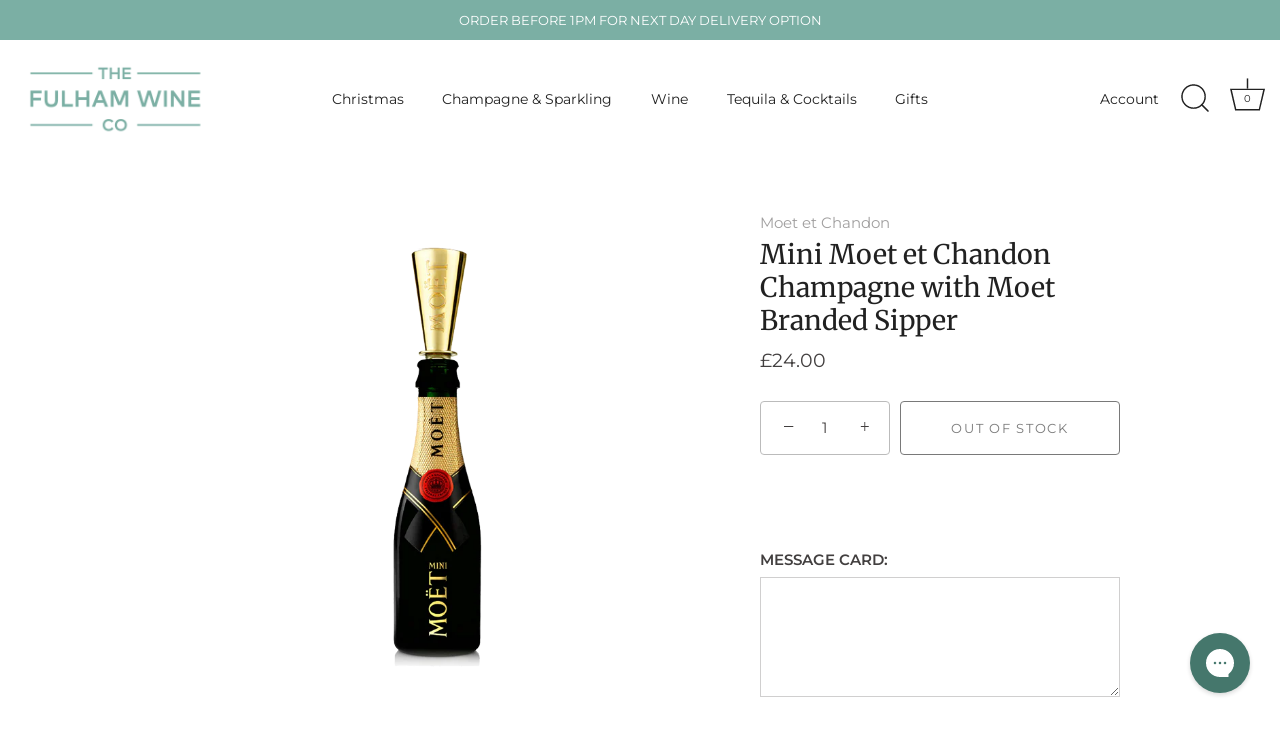

--- FILE ---
content_type: text/html; charset=utf-8
request_url: https://www.fulhamwinecompany.co.uk/products/mini-moet-et-chandon-champagne-with-moet-branded-sipper
body_size: 33935
content:
<!doctype html>
<html class="no-js" lang="en">
<head>
  <!-- Showcase 8.0.0 -->

  <meta name="google-site-verification" content="01RhCTXixLd6WBZBFl5iQZmPDk5QGPobvuY9tojUDJU" />

<!-- Google Tag Manager (noscript) -->

<noscript><iframe src="https://www.googletagmanager.com/ns.html?id=GTM-NQ7DD2B"

height="0" width="0" style="display:none;visibility:hidden"></iframe></noscript>

<!-- End Google Tag Manager (noscript) -->
  
  <meta charset="utf-8" />
<meta name="viewport" content="width=device-width,initial-scale=1.0" />
<meta http-equiv="X-UA-Compatible" content="IE=edge">

<link rel="preconnect" href="https://cdn.shopify.com" crossorigin>
<link rel="preconnect" href="https://fonts.shopify.com" crossorigin>
<link rel="preconnect" href="https://monorail-edge.shopifysvc.com"><link rel="preload" as="font" href="//www.fulhamwinecompany.co.uk/cdn/fonts/montserrat/montserrat_n4.81949fa0ac9fd2021e16436151e8eaa539321637.woff2" type="font/woff2" crossorigin><link rel="preload" as="font" href="//www.fulhamwinecompany.co.uk/cdn/fonts/montserrat/montserrat_n4.81949fa0ac9fd2021e16436151e8eaa539321637.woff2" type="font/woff2" crossorigin><link rel="preload" as="font" href="//www.fulhamwinecompany.co.uk/cdn/fonts/merriweather/merriweather_n4.349a72bc63b970a8b7f00dc33f5bda2ec52f79cc.woff2" type="font/woff2" crossorigin><link rel="preload" as="font" href="//www.fulhamwinecompany.co.uk/cdn/fonts/montserrat/montserrat_n6.1326b3e84230700ef15b3a29fb520639977513e0.woff2" type="font/woff2" crossorigin><link rel="preload" href="//www.fulhamwinecompany.co.uk/cdn/shop/t/13/assets/vendor.min.js?v=29461139837223071051753961734" as="script">
<link rel="preload" href="//www.fulhamwinecompany.co.uk/cdn/shop/t/13/assets/theme.js?v=136521834479521096051753961734" as="script"><link rel="canonical" href="https://www.fulhamwinecompany.co.uk/products/mini-moet-et-chandon-champagne-with-moet-branded-sipper" /><link rel="icon" href="//www.fulhamwinecompany.co.uk/cdn/shop/files/Favicon-32px.png?crop=center&height=48&v=1681469546&width=48" type="image/png"><meta name="description" content="Enjoy an individual serving of the iconic Moët Impérial – characterised by a bright fruitiness, enticing bouquet and elegant maturity – with this mini bottle. Suitable for all occasions, the Brut Imperial distinguishes itself by a bright fruitiness, a seductive palate and an elegant maturity, that continually seduces a">
<style>
    @font-face {
  font-family: Montserrat;
  font-weight: 400;
  font-style: normal;
  font-display: swap;
  src: url("//www.fulhamwinecompany.co.uk/cdn/fonts/montserrat/montserrat_n4.81949fa0ac9fd2021e16436151e8eaa539321637.woff2") format("woff2"),
       url("//www.fulhamwinecompany.co.uk/cdn/fonts/montserrat/montserrat_n4.a6c632ca7b62da89c3594789ba828388aac693fe.woff") format("woff");
}

    @font-face {
  font-family: Montserrat;
  font-weight: 200;
  font-style: normal;
  font-display: swap;
  src: url("//www.fulhamwinecompany.co.uk/cdn/fonts/montserrat/montserrat_n2.6158a4b6474a580592572fe30f04d0efe5adcbe8.woff2") format("woff2"),
       url("//www.fulhamwinecompany.co.uk/cdn/fonts/montserrat/montserrat_n2.e4b01871223c147c2b91e7b86462152be4d7b524.woff") format("woff");
}

    @font-face {
  font-family: Montserrat;
  font-weight: 500;
  font-style: normal;
  font-display: swap;
  src: url("//www.fulhamwinecompany.co.uk/cdn/fonts/montserrat/montserrat_n5.07ef3781d9c78c8b93c98419da7ad4fbeebb6635.woff2") format("woff2"),
       url("//www.fulhamwinecompany.co.uk/cdn/fonts/montserrat/montserrat_n5.adf9b4bd8b0e4f55a0b203cdd84512667e0d5e4d.woff") format("woff");
}

    @font-face {
  font-family: Montserrat;
  font-weight: 600;
  font-style: normal;
  font-display: swap;
  src: url("//www.fulhamwinecompany.co.uk/cdn/fonts/montserrat/montserrat_n6.1326b3e84230700ef15b3a29fb520639977513e0.woff2") format("woff2"),
       url("//www.fulhamwinecompany.co.uk/cdn/fonts/montserrat/montserrat_n6.652f051080eb14192330daceed8cd53dfdc5ead9.woff") format("woff");
}

    @font-face {
  font-family: Montserrat;
  font-weight: 700;
  font-style: normal;
  font-display: swap;
  src: url("//www.fulhamwinecompany.co.uk/cdn/fonts/montserrat/montserrat_n7.3c434e22befd5c18a6b4afadb1e3d77c128c7939.woff2") format("woff2"),
       url("//www.fulhamwinecompany.co.uk/cdn/fonts/montserrat/montserrat_n7.5d9fa6e2cae713c8fb539a9876489d86207fe957.woff") format("woff");
}

    @font-face {
  font-family: Montserrat;
  font-weight: 400;
  font-style: italic;
  font-display: swap;
  src: url("//www.fulhamwinecompany.co.uk/cdn/fonts/montserrat/montserrat_i4.5a4ea298b4789e064f62a29aafc18d41f09ae59b.woff2") format("woff2"),
       url("//www.fulhamwinecompany.co.uk/cdn/fonts/montserrat/montserrat_i4.072b5869c5e0ed5b9d2021e4c2af132e16681ad2.woff") format("woff");
}

    @font-face {
  font-family: Montserrat;
  font-weight: 700;
  font-style: italic;
  font-display: swap;
  src: url("//www.fulhamwinecompany.co.uk/cdn/fonts/montserrat/montserrat_i7.a0d4a463df4f146567d871890ffb3c80408e7732.woff2") format("woff2"),
       url("//www.fulhamwinecompany.co.uk/cdn/fonts/montserrat/montserrat_i7.f6ec9f2a0681acc6f8152c40921d2a4d2e1a2c78.woff") format("woff");
}

    @font-face {
  font-family: Merriweather;
  font-weight: 400;
  font-style: normal;
  font-display: swap;
  src: url("//www.fulhamwinecompany.co.uk/cdn/fonts/merriweather/merriweather_n4.349a72bc63b970a8b7f00dc33f5bda2ec52f79cc.woff2") format("woff2"),
       url("//www.fulhamwinecompany.co.uk/cdn/fonts/merriweather/merriweather_n4.5a396c75a89c25b516c9d3cb026490795288d821.woff") format("woff");
}

    @font-face {
  font-family: Montserrat;
  font-weight: 400;
  font-style: normal;
  font-display: swap;
  src: url("//www.fulhamwinecompany.co.uk/cdn/fonts/montserrat/montserrat_n4.81949fa0ac9fd2021e16436151e8eaa539321637.woff2") format("woff2"),
       url("//www.fulhamwinecompany.co.uk/cdn/fonts/montserrat/montserrat_n4.a6c632ca7b62da89c3594789ba828388aac693fe.woff") format("woff");
}

    @font-face {
  font-family: Montserrat;
  font-weight: 600;
  font-style: normal;
  font-display: swap;
  src: url("//www.fulhamwinecompany.co.uk/cdn/fonts/montserrat/montserrat_n6.1326b3e84230700ef15b3a29fb520639977513e0.woff2") format("woff2"),
       url("//www.fulhamwinecompany.co.uk/cdn/fonts/montserrat/montserrat_n6.652f051080eb14192330daceed8cd53dfdc5ead9.woff") format("woff");
}

  </style>

  <meta name="theme-color" content="#212121">

  <title>
    Mini Moet et Chandon Champagne with Moet Branded Sipper &ndash; The Fulham Wine Company
  </title>

  <meta property="og:site_name" content="The Fulham Wine Company">
<meta property="og:url" content="https://www.fulhamwinecompany.co.uk/products/mini-moet-et-chandon-champagne-with-moet-branded-sipper">
<meta property="og:title" content="Mini Moet et Chandon Champagne with Moet Branded Sipper">
<meta property="og:type" content="product">
<meta property="og:description" content="Enjoy an individual serving of the iconic Moët Impérial – characterised by a bright fruitiness, enticing bouquet and elegant maturity – with this mini bottle. Suitable for all occasions, the Brut Imperial distinguishes itself by a bright fruitiness, a seductive palate and an elegant maturity, that continually seduces a"><meta property="og:image" content="http://www.fulhamwinecompany.co.uk/cdn/shop/products/Mini-Moet-with-Sipper_1200x1200.png?v=1680722986">
  <meta property="og:image:secure_url" content="https://www.fulhamwinecompany.co.uk/cdn/shop/products/Mini-Moet-with-Sipper_1200x1200.png?v=1680722986">
  <meta property="og:image:width" content="750">
  <meta property="og:image:height" content="750"><meta property="og:price:amount" content="24.00">
  <meta property="og:price:currency" content="GBP"><meta name="twitter:site" content="@shopify"><meta name="twitter:card" content="summary_large_image">
<meta name="twitter:title" content="Mini Moet et Chandon Champagne with Moet Branded Sipper">
<meta name="twitter:description" content="Enjoy an individual serving of the iconic Moët Impérial – characterised by a bright fruitiness, enticing bouquet and elegant maturity – with this mini bottle. Suitable for all occasions, the Brut Imperial distinguishes itself by a bright fruitiness, a seductive palate and an elegant maturity, that continually seduces a">


  <style data-shopify>
    :root {
      --viewport-height: 100vh;
      --viewport-height-first-section: 100vh;
      --nav-height: 0;
    }
  </style>

  <link href="//www.fulhamwinecompany.co.uk/cdn/shop/t/13/assets/styles.css?v=85382783068760799511759242219" rel="stylesheet" type="text/css" media="all" />

  <script>window.performance && window.performance.mark && window.performance.mark('shopify.content_for_header.start');</script><meta name="google-site-verification" content="01RhCTXixLd6WBZBFl5iQZmPDk5QGPobvuY9tojUDJU">
<meta id="shopify-digital-wallet" name="shopify-digital-wallet" content="/27652161623/digital_wallets/dialog">
<meta name="shopify-checkout-api-token" content="8c2cfb84294638316d4e5b00003538fe">
<link rel="alternate" type="application/json+oembed" href="https://www.fulhamwinecompany.co.uk/products/mini-moet-et-chandon-champagne-with-moet-branded-sipper.oembed">
<script async="async" src="/checkouts/internal/preloads.js?locale=en-GB"></script>
<link rel="preconnect" href="https://shop.app" crossorigin="anonymous">
<script async="async" src="https://shop.app/checkouts/internal/preloads.js?locale=en-GB&shop_id=27652161623" crossorigin="anonymous"></script>
<script id="apple-pay-shop-capabilities" type="application/json">{"shopId":27652161623,"countryCode":"GB","currencyCode":"GBP","merchantCapabilities":["supports3DS"],"merchantId":"gid:\/\/shopify\/Shop\/27652161623","merchantName":"The Fulham Wine Company","requiredBillingContactFields":["postalAddress","email","phone"],"requiredShippingContactFields":["postalAddress","email","phone"],"shippingType":"shipping","supportedNetworks":["visa","maestro","masterCard","amex","discover","elo"],"total":{"type":"pending","label":"The Fulham Wine Company","amount":"1.00"},"shopifyPaymentsEnabled":true,"supportsSubscriptions":true}</script>
<script id="shopify-features" type="application/json">{"accessToken":"8c2cfb84294638316d4e5b00003538fe","betas":["rich-media-storefront-analytics"],"domain":"www.fulhamwinecompany.co.uk","predictiveSearch":true,"shopId":27652161623,"locale":"en"}</script>
<script>var Shopify = Shopify || {};
Shopify.shop = "the-fulham-wine-company.myshopify.com";
Shopify.locale = "en";
Shopify.currency = {"active":"GBP","rate":"1.0"};
Shopify.country = "GB";
Shopify.theme = {"name":"Showcase 8.0.0 v1","id":182839837055,"schema_name":"Showcase","schema_version":"8.0.0","theme_store_id":677,"role":"main"};
Shopify.theme.handle = "null";
Shopify.theme.style = {"id":null,"handle":null};
Shopify.cdnHost = "www.fulhamwinecompany.co.uk/cdn";
Shopify.routes = Shopify.routes || {};
Shopify.routes.root = "/";</script>
<script type="module">!function(o){(o.Shopify=o.Shopify||{}).modules=!0}(window);</script>
<script>!function(o){function n(){var o=[];function n(){o.push(Array.prototype.slice.apply(arguments))}return n.q=o,n}var t=o.Shopify=o.Shopify||{};t.loadFeatures=n(),t.autoloadFeatures=n()}(window);</script>
<script>
  window.ShopifyPay = window.ShopifyPay || {};
  window.ShopifyPay.apiHost = "shop.app\/pay";
  window.ShopifyPay.redirectState = null;
</script>
<script id="shop-js-analytics" type="application/json">{"pageType":"product"}</script>
<script defer="defer" async type="module" src="//www.fulhamwinecompany.co.uk/cdn/shopifycloud/shop-js/modules/v2/client.init-shop-cart-sync_D0dqhulL.en.esm.js"></script>
<script defer="defer" async type="module" src="//www.fulhamwinecompany.co.uk/cdn/shopifycloud/shop-js/modules/v2/chunk.common_CpVO7qML.esm.js"></script>
<script type="module">
  await import("//www.fulhamwinecompany.co.uk/cdn/shopifycloud/shop-js/modules/v2/client.init-shop-cart-sync_D0dqhulL.en.esm.js");
await import("//www.fulhamwinecompany.co.uk/cdn/shopifycloud/shop-js/modules/v2/chunk.common_CpVO7qML.esm.js");

  window.Shopify.SignInWithShop?.initShopCartSync?.({"fedCMEnabled":true,"windoidEnabled":true});

</script>
<script>
  window.Shopify = window.Shopify || {};
  if (!window.Shopify.featureAssets) window.Shopify.featureAssets = {};
  window.Shopify.featureAssets['shop-js'] = {"shop-cart-sync":["modules/v2/client.shop-cart-sync_D9bwt38V.en.esm.js","modules/v2/chunk.common_CpVO7qML.esm.js"],"init-fed-cm":["modules/v2/client.init-fed-cm_BJ8NPuHe.en.esm.js","modules/v2/chunk.common_CpVO7qML.esm.js"],"init-shop-email-lookup-coordinator":["modules/v2/client.init-shop-email-lookup-coordinator_pVrP2-kG.en.esm.js","modules/v2/chunk.common_CpVO7qML.esm.js"],"shop-cash-offers":["modules/v2/client.shop-cash-offers_CNh7FWN-.en.esm.js","modules/v2/chunk.common_CpVO7qML.esm.js","modules/v2/chunk.modal_DKF6x0Jh.esm.js"],"init-shop-cart-sync":["modules/v2/client.init-shop-cart-sync_D0dqhulL.en.esm.js","modules/v2/chunk.common_CpVO7qML.esm.js"],"init-windoid":["modules/v2/client.init-windoid_DaoAelzT.en.esm.js","modules/v2/chunk.common_CpVO7qML.esm.js"],"shop-toast-manager":["modules/v2/client.shop-toast-manager_1DND8Tac.en.esm.js","modules/v2/chunk.common_CpVO7qML.esm.js"],"pay-button":["modules/v2/client.pay-button_CFeQi1r6.en.esm.js","modules/v2/chunk.common_CpVO7qML.esm.js"],"shop-button":["modules/v2/client.shop-button_Ca94MDdQ.en.esm.js","modules/v2/chunk.common_CpVO7qML.esm.js"],"shop-login-button":["modules/v2/client.shop-login-button_DPYNfp1Z.en.esm.js","modules/v2/chunk.common_CpVO7qML.esm.js","modules/v2/chunk.modal_DKF6x0Jh.esm.js"],"avatar":["modules/v2/client.avatar_BTnouDA3.en.esm.js"],"shop-follow-button":["modules/v2/client.shop-follow-button_BMKh4nJE.en.esm.js","modules/v2/chunk.common_CpVO7qML.esm.js","modules/v2/chunk.modal_DKF6x0Jh.esm.js"],"init-customer-accounts-sign-up":["modules/v2/client.init-customer-accounts-sign-up_CJXi5kRN.en.esm.js","modules/v2/client.shop-login-button_DPYNfp1Z.en.esm.js","modules/v2/chunk.common_CpVO7qML.esm.js","modules/v2/chunk.modal_DKF6x0Jh.esm.js"],"init-shop-for-new-customer-accounts":["modules/v2/client.init-shop-for-new-customer-accounts_BoBxkgWu.en.esm.js","modules/v2/client.shop-login-button_DPYNfp1Z.en.esm.js","modules/v2/chunk.common_CpVO7qML.esm.js","modules/v2/chunk.modal_DKF6x0Jh.esm.js"],"init-customer-accounts":["modules/v2/client.init-customer-accounts_DCuDTzpR.en.esm.js","modules/v2/client.shop-login-button_DPYNfp1Z.en.esm.js","modules/v2/chunk.common_CpVO7qML.esm.js","modules/v2/chunk.modal_DKF6x0Jh.esm.js"],"checkout-modal":["modules/v2/client.checkout-modal_U_3e4VxF.en.esm.js","modules/v2/chunk.common_CpVO7qML.esm.js","modules/v2/chunk.modal_DKF6x0Jh.esm.js"],"lead-capture":["modules/v2/client.lead-capture_DEgn0Z8u.en.esm.js","modules/v2/chunk.common_CpVO7qML.esm.js","modules/v2/chunk.modal_DKF6x0Jh.esm.js"],"shop-login":["modules/v2/client.shop-login_CoM5QKZ_.en.esm.js","modules/v2/chunk.common_CpVO7qML.esm.js","modules/v2/chunk.modal_DKF6x0Jh.esm.js"],"payment-terms":["modules/v2/client.payment-terms_BmrqWn8r.en.esm.js","modules/v2/chunk.common_CpVO7qML.esm.js","modules/v2/chunk.modal_DKF6x0Jh.esm.js"]};
</script>
<script>(function() {
  var isLoaded = false;
  function asyncLoad() {
    if (isLoaded) return;
    isLoaded = true;
    var urls = ["https:\/\/config.gorgias.chat\/bundle-loader\/01HSBV664KR5PC0ESWH5S7FPX4?source=shopify1click\u0026shop=the-fulham-wine-company.myshopify.com","https:\/\/cdn.9gtb.com\/loader.js?g_cvt_id=e786529e-3b7b-40ef-9149-a60e8e3a41f0\u0026shop=the-fulham-wine-company.myshopify.com"];
    for (var i = 0; i < urls.length; i++) {
      var s = document.createElement('script');
      s.type = 'text/javascript';
      s.async = true;
      s.src = urls[i];
      var x = document.getElementsByTagName('script')[0];
      x.parentNode.insertBefore(s, x);
    }
  };
  if(window.attachEvent) {
    window.attachEvent('onload', asyncLoad);
  } else {
    window.addEventListener('load', asyncLoad, false);
  }
})();</script>
<script id="__st">var __st={"a":27652161623,"offset":0,"reqid":"de724eb7-ce6c-406d-821f-268a7b3a2d92-1764004585","pageurl":"www.fulhamwinecompany.co.uk\/products\/mini-moet-et-chandon-champagne-with-moet-branded-sipper","u":"05fcda4a5a31","p":"product","rtyp":"product","rid":7729299095721};</script>
<script>window.ShopifyPaypalV4VisibilityTracking = true;</script>
<script id="captcha-bootstrap">!function(){'use strict';const t='contact',e='account',n='new_comment',o=[[t,t],['blogs',n],['comments',n],[t,'customer']],c=[[e,'customer_login'],[e,'guest_login'],[e,'recover_customer_password'],[e,'create_customer']],r=t=>t.map((([t,e])=>`form[action*='/${t}']:not([data-nocaptcha='true']) input[name='form_type'][value='${e}']`)).join(','),a=t=>()=>t?[...document.querySelectorAll(t)].map((t=>t.form)):[];function s(){const t=[...o],e=r(t);return a(e)}const i='password',u='form_key',d=['recaptcha-v3-token','g-recaptcha-response','h-captcha-response',i],f=()=>{try{return window.sessionStorage}catch{return}},m='__shopify_v',_=t=>t.elements[u];function p(t,e,n=!1){try{const o=window.sessionStorage,c=JSON.parse(o.getItem(e)),{data:r}=function(t){const{data:e,action:n}=t;return t[m]||n?{data:e,action:n}:{data:t,action:n}}(c);for(const[e,n]of Object.entries(r))t.elements[e]&&(t.elements[e].value=n);n&&o.removeItem(e)}catch(o){console.error('form repopulation failed',{error:o})}}const l='form_type',E='cptcha';function T(t){t.dataset[E]=!0}const w=window,h=w.document,L='Shopify',v='ce_forms',y='captcha';let A=!1;((t,e)=>{const n=(g='f06e6c50-85a8-45c8-87d0-21a2b65856fe',I='https://cdn.shopify.com/shopifycloud/storefront-forms-hcaptcha/ce_storefront_forms_captcha_hcaptcha.v1.5.2.iife.js',D={infoText:'Protected by hCaptcha',privacyText:'Privacy',termsText:'Terms'},(t,e,n)=>{const o=w[L][v],c=o.bindForm;if(c)return c(t,g,e,D).then(n);var r;o.q.push([[t,g,e,D],n]),r=I,A||(h.body.append(Object.assign(h.createElement('script'),{id:'captcha-provider',async:!0,src:r})),A=!0)});var g,I,D;w[L]=w[L]||{},w[L][v]=w[L][v]||{},w[L][v].q=[],w[L][y]=w[L][y]||{},w[L][y].protect=function(t,e){n(t,void 0,e),T(t)},Object.freeze(w[L][y]),function(t,e,n,w,h,L){const[v,y,A,g]=function(t,e,n){const i=e?o:[],u=t?c:[],d=[...i,...u],f=r(d),m=r(i),_=r(d.filter((([t,e])=>n.includes(e))));return[a(f),a(m),a(_),s()]}(w,h,L),I=t=>{const e=t.target;return e instanceof HTMLFormElement?e:e&&e.form},D=t=>v().includes(t);t.addEventListener('submit',(t=>{const e=I(t);if(!e)return;const n=D(e)&&!e.dataset.hcaptchaBound&&!e.dataset.recaptchaBound,o=_(e),c=g().includes(e)&&(!o||!o.value);(n||c)&&t.preventDefault(),c&&!n&&(function(t){try{if(!f())return;!function(t){const e=f();if(!e)return;const n=_(t);if(!n)return;const o=n.value;o&&e.removeItem(o)}(t);const e=Array.from(Array(32),(()=>Math.random().toString(36)[2])).join('');!function(t,e){_(t)||t.append(Object.assign(document.createElement('input'),{type:'hidden',name:u})),t.elements[u].value=e}(t,e),function(t,e){const n=f();if(!n)return;const o=[...t.querySelectorAll(`input[type='${i}']`)].map((({name:t})=>t)),c=[...d,...o],r={};for(const[a,s]of new FormData(t).entries())c.includes(a)||(r[a]=s);n.setItem(e,JSON.stringify({[m]:1,action:t.action,data:r}))}(t,e)}catch(e){console.error('failed to persist form',e)}}(e),e.submit())}));const S=(t,e)=>{t&&!t.dataset[E]&&(n(t,e.some((e=>e===t))),T(t))};for(const o of['focusin','change'])t.addEventListener(o,(t=>{const e=I(t);D(e)&&S(e,y())}));const B=e.get('form_key'),M=e.get(l),P=B&&M;t.addEventListener('DOMContentLoaded',(()=>{const t=y();if(P)for(const e of t)e.elements[l].value===M&&p(e,B);[...new Set([...A(),...v().filter((t=>'true'===t.dataset.shopifyCaptcha))])].forEach((e=>S(e,t)))}))}(h,new URLSearchParams(w.location.search),n,t,e,['guest_login'])})(!0,!0)}();</script>
<script integrity="sha256-52AcMU7V7pcBOXWImdc/TAGTFKeNjmkeM1Pvks/DTgc=" data-source-attribution="shopify.loadfeatures" defer="defer" src="//www.fulhamwinecompany.co.uk/cdn/shopifycloud/storefront/assets/storefront/load_feature-81c60534.js" crossorigin="anonymous"></script>
<script crossorigin="anonymous" defer="defer" src="//www.fulhamwinecompany.co.uk/cdn/shopifycloud/storefront/assets/shopify_pay/storefront-65b4c6d7.js?v=20250812"></script>
<script data-source-attribution="shopify.dynamic_checkout.dynamic.init">var Shopify=Shopify||{};Shopify.PaymentButton=Shopify.PaymentButton||{isStorefrontPortableWallets:!0,init:function(){window.Shopify.PaymentButton.init=function(){};var t=document.createElement("script");t.src="https://www.fulhamwinecompany.co.uk/cdn/shopifycloud/portable-wallets/latest/portable-wallets.en.js",t.type="module",document.head.appendChild(t)}};
</script>
<script data-source-attribution="shopify.dynamic_checkout.buyer_consent">
  function portableWalletsHideBuyerConsent(e){var t=document.getElementById("shopify-buyer-consent"),n=document.getElementById("shopify-subscription-policy-button");t&&n&&(t.classList.add("hidden"),t.setAttribute("aria-hidden","true"),n.removeEventListener("click",e))}function portableWalletsShowBuyerConsent(e){var t=document.getElementById("shopify-buyer-consent"),n=document.getElementById("shopify-subscription-policy-button");t&&n&&(t.classList.remove("hidden"),t.removeAttribute("aria-hidden"),n.addEventListener("click",e))}window.Shopify?.PaymentButton&&(window.Shopify.PaymentButton.hideBuyerConsent=portableWalletsHideBuyerConsent,window.Shopify.PaymentButton.showBuyerConsent=portableWalletsShowBuyerConsent);
</script>
<script>
  function portableWalletsCleanup(e){e&&e.src&&console.error("Failed to load portable wallets script "+e.src);var t=document.querySelectorAll("shopify-accelerated-checkout .shopify-payment-button__skeleton, shopify-accelerated-checkout-cart .wallet-cart-button__skeleton"),e=document.getElementById("shopify-buyer-consent");for(let e=0;e<t.length;e++)t[e].remove();e&&e.remove()}function portableWalletsNotLoadedAsModule(e){e instanceof ErrorEvent&&"string"==typeof e.message&&e.message.includes("import.meta")&&"string"==typeof e.filename&&e.filename.includes("portable-wallets")&&(window.removeEventListener("error",portableWalletsNotLoadedAsModule),window.Shopify.PaymentButton.failedToLoad=e,"loading"===document.readyState?document.addEventListener("DOMContentLoaded",window.Shopify.PaymentButton.init):window.Shopify.PaymentButton.init())}window.addEventListener("error",portableWalletsNotLoadedAsModule);
</script>

<script type="module" src="https://www.fulhamwinecompany.co.uk/cdn/shopifycloud/portable-wallets/latest/portable-wallets.en.js" onError="portableWalletsCleanup(this)" crossorigin="anonymous"></script>
<script nomodule>
  document.addEventListener("DOMContentLoaded", portableWalletsCleanup);
</script>

<link id="shopify-accelerated-checkout-styles" rel="stylesheet" media="screen" href="https://www.fulhamwinecompany.co.uk/cdn/shopifycloud/portable-wallets/latest/accelerated-checkout-backwards-compat.css" crossorigin="anonymous">
<style id="shopify-accelerated-checkout-cart">
        #shopify-buyer-consent {
  margin-top: 1em;
  display: inline-block;
  width: 100%;
}

#shopify-buyer-consent.hidden {
  display: none;
}

#shopify-subscription-policy-button {
  background: none;
  border: none;
  padding: 0;
  text-decoration: underline;
  font-size: inherit;
  cursor: pointer;
}

#shopify-subscription-policy-button::before {
  box-shadow: none;
}

      </style>

<script>window.performance && window.performance.mark && window.performance.mark('shopify.content_for_header.end');</script>
<script>
    document.documentElement.className = document.documentElement.className.replace('no-js', 'js');
    window.theme = window.theme || {};
    
      theme.money_format_with_code_preference = "£{{amount}}";
    
    theme.money_format = "£{{amount}}";
    theme.money_container = '.theme-money';
    theme.strings = {
      previous: "Previous",
      next: "Next",
      close: "Close",
      addressError: "Error looking up that address",
      addressNoResults: "No results for that address",
      addressQueryLimit: "You have exceeded the Google API usage limit. Consider upgrading to a \u003ca href=\"https:\/\/developers.google.com\/maps\/premium\/usage-limits\"\u003ePremium Plan\u003c\/a\u003e.",
      authError: "There was a problem authenticating your Google Maps API Key.",
      back: "Back",
      cartConfirmation: "You must agree to the terms and conditions before continuing.",
      loadMore: "Load more",
      infiniteScrollNoMore: "No more results",
      priceNonExistent: "Unavailable",
      buttonDefault: "Add to Cart",
      buttonPreorder: "Pre-order",
      buttonNoStock: "Out of stock",
      buttonNoVariant: "Unavailable",
      variantNoStock: "Sold out",
      unitPriceSeparator: " \/ ",
      colorBoxPrevious: "Previous",
      colorBoxNext: "Next",
      colorBoxClose: "Close",
      navigateHome: "Home",
      productAddingToCart: "Adding",
      productAddedToCart: "Added to cart",
      popupWasAdded: "was added to your cart",
      popupCheckout: "Checkout",
      popupContinueShopping: "Continue shopping",
      onlyXLeft: "[[ quantity ]] in stock",
      priceSoldOut: "Sold Out",
      inventoryLowStock: "Low stock",
      inventoryInStock: "In stock",
      loading: "Loading...",
      viewCart: "View cart",
      page: "Page {{ page }}",
      imageSlider: "Image slider",
      clearAll: "Clear all"
    };
    theme.routes = {
      root_url: '/',
      cart_url: '/cart',
      cart_add_url: '/cart/add',
      cart_change_url: '/cart/change',
      cart_update_url: '/cart/update.js',
      checkout: '/checkout'
    };
    theme.settings = {
      animationEnabledDesktop: true,
      animationEnabledMobile: true
    };

    theme.checkViewportFillers = function(){
      var toggleState = false;
      var elPageContent = document.getElementById('page-content');
      if(elPageContent) {
        var elOverlapSection = elPageContent.querySelector('.header-overlap-section');
        if (elOverlapSection) {
          var padding = parseInt(getComputedStyle(elPageContent).getPropertyValue('padding-top'));
          toggleState = ((Math.round(elOverlapSection.offsetTop) - padding) === 0);
        }
      }
      if(toggleState) {
        document.getElementsByTagName('body')[0].classList.add('header-section-overlap');
      } else {
        document.getElementsByTagName('body')[0].classList.remove('header-section-overlap');
      }
    };

    theme.assessAltLogo = function(){
      var elsOverlappers = document.querySelectorAll('.needs-alt-logo');
      var useAltLogo = false;
      if(elsOverlappers.length) {
        var elSiteControl = document.querySelector('#site-control');
        var elSiteControlInner = document.querySelector('#site-control .site-control__inner');
        var headerMid = elSiteControlInner.offsetTop + elSiteControl.offsetTop + elSiteControlInner.offsetHeight / 2;
        Array.prototype.forEach.call(elsOverlappers, function(el, i){
          var thisTop = el.getBoundingClientRect().top;
          var thisBottom = thisTop + el.offsetHeight;
          if(headerMid > thisTop && headerMid < thisBottom) {
            useAltLogo = true;
            return false;
          }
        });
      }
      if(useAltLogo) {
        document.getElementsByTagName('body')[0].classList.add('use-alt-logo');
      } else {
        document.getElementsByTagName('body')[0].classList.remove('use-alt-logo');
      }
    };
  </script>
  
  <!-- TrustBox script -->
<script type="text/javascript" src="//widget.trustpilot.com/bootstrap/v5/tp.widget.bootstrap.min.js" async></script>
<!-- End TrustBox script -->

<!-- BEGIN app block: shopify://apps/fullstory/blocks/fullstory-embed/c341ffa4-99cc-4983-be03-3cb208467fae -->

<script>
  // Access settings from the Liquid block context
  // Use 'block.settings.setting_id' to get the value
  window['_fs_host'] = 'fullstory.com';
  window['_fs_script'] = 'edge.fullstory.com/s/fs.js';
  window['_fs_org'] = 'o-1MTQ9Y-na1'; // Required setting
  window['_fs_namespace'] = 'FS';

  !function(m,n,e,t,l,o,g,y){var s,f,a=function(h){
return!(h in m)||(m.console&&m.console.log&&m.console.log('FullStory namespace conflict. Please set window["_fs_namespace"].'),!1)}(e)
;function p(b){var h,d=[];function j(){h&&(d.forEach((function(b){var d;try{d=b[h[0]]&&b[h[0]](h[1])}catch(h){return void(b[3]&&b[3](h))}
d&&d.then?d.then(b[2],b[3]):b[2]&&b[2](d)})),d.length=0)}function r(b){return function(d){h||(h=[b,d],j())}}return b(r(0),r(1)),{
then:function(b,h){return p((function(r,i){d.push([b,h,r,i]),j()}))}}}a&&(g=m[e]=function(){var b=function(b,d,j,r){function i(i,c){
h(b,d,j,i,c,r)}r=r||2;var c,u=/Async$/;return u.test(b)?(b=b.replace(u,""),"function"==typeof Promise?new Promise(i):p(i)):h(b,d,j,c,c,r)}
;function h(h,d,j,r,i,c){return b._api?b._api(h,d,j,r,i,c):(b.q&&b.q.push([h,d,j,r,i,c]),null)}return b.q=[],b}(),y=function(b){function h(h){
"function"==typeof h[4]&&h[4](new Error(b))}var d=g.q;if(d){for(var j=0;j<d.length;j++)h(d[j]);d.length=0,d.push=h}},function(){
(o=n.createElement(t)).async=!0,o.crossOrigin="anonymous",o.src="https://"+l,o.onerror=function(){y("Error loading "+l)}
;var b=n.getElementsByTagName(t)[0];b&&b.parentNode?b.parentNode.insertBefore(o,b):n.head.appendChild(o)}(),function(){function b(){}
function h(b,h,d){g(b,h,d,1)}function d(b,d,j){h("setProperties",{type:b,properties:d},j)}function j(b,h){d("user",b,h)}function r(b,h,d){j({
uid:b},d),h&&j(h,d)}g.identify=r,g.setUserVars=j,g.identifyAccount=b,g.clearUserCookie=b,g.setVars=d,g.event=function(b,d,j){h("trackEvent",{
name:b,properties:d},j)},g.anonymize=function(){r(!1)},g.shutdown=function(){h("shutdown")},g.restart=function(){h("restart")},
g.log=function(b,d){h("log",{level:b,msg:d})},g.consent=function(b){h("setIdentity",{consent:!arguments.length||b})}}(),s="fetch",
f="XMLHttpRequest",g._w={},g._w[f]=m[f],g._w[s]=m[s],m[s]&&(m[s]=function(){return g._w[s].apply(this,arguments)}),g._v="2.0.0")
}(window,document,window._fs_namespace,"script",window._fs_script);

  
</script>


<!-- END app block --><link href="https://monorail-edge.shopifysvc.com" rel="dns-prefetch">
<script>(function(){if ("sendBeacon" in navigator && "performance" in window) {try {var session_token_from_headers = performance.getEntriesByType('navigation')[0].serverTiming.find(x => x.name == '_s').description;} catch {var session_token_from_headers = undefined;}var session_cookie_matches = document.cookie.match(/_shopify_s=([^;]*)/);var session_token_from_cookie = session_cookie_matches && session_cookie_matches.length === 2 ? session_cookie_matches[1] : "";var session_token = session_token_from_headers || session_token_from_cookie || "";function handle_abandonment_event(e) {var entries = performance.getEntries().filter(function(entry) {return /monorail-edge.shopifysvc.com/.test(entry.name);});if (!window.abandonment_tracked && entries.length === 0) {window.abandonment_tracked = true;var currentMs = Date.now();var navigation_start = performance.timing.navigationStart;var payload = {shop_id: 27652161623,url: window.location.href,navigation_start,duration: currentMs - navigation_start,session_token,page_type: "product"};window.navigator.sendBeacon("https://monorail-edge.shopifysvc.com/v1/produce", JSON.stringify({schema_id: "online_store_buyer_site_abandonment/1.1",payload: payload,metadata: {event_created_at_ms: currentMs,event_sent_at_ms: currentMs}}));}}window.addEventListener('pagehide', handle_abandonment_event);}}());</script>
<script id="web-pixels-manager-setup">(function e(e,d,r,n,o){if(void 0===o&&(o={}),!Boolean(null===(a=null===(i=window.Shopify)||void 0===i?void 0:i.analytics)||void 0===a?void 0:a.replayQueue)){var i,a;window.Shopify=window.Shopify||{};var t=window.Shopify;t.analytics=t.analytics||{};var s=t.analytics;s.replayQueue=[],s.publish=function(e,d,r){return s.replayQueue.push([e,d,r]),!0};try{self.performance.mark("wpm:start")}catch(e){}var l=function(){var e={modern:/Edge?\/(1{2}[4-9]|1[2-9]\d|[2-9]\d{2}|\d{4,})\.\d+(\.\d+|)|Firefox\/(1{2}[4-9]|1[2-9]\d|[2-9]\d{2}|\d{4,})\.\d+(\.\d+|)|Chrom(ium|e)\/(9{2}|\d{3,})\.\d+(\.\d+|)|(Maci|X1{2}).+ Version\/(15\.\d+|(1[6-9]|[2-9]\d|\d{3,})\.\d+)([,.]\d+|)( \(\w+\)|)( Mobile\/\w+|) Safari\/|Chrome.+OPR\/(9{2}|\d{3,})\.\d+\.\d+|(CPU[ +]OS|iPhone[ +]OS|CPU[ +]iPhone|CPU IPhone OS|CPU iPad OS)[ +]+(15[._]\d+|(1[6-9]|[2-9]\d|\d{3,})[._]\d+)([._]\d+|)|Android:?[ /-](13[3-9]|1[4-9]\d|[2-9]\d{2}|\d{4,})(\.\d+|)(\.\d+|)|Android.+Firefox\/(13[5-9]|1[4-9]\d|[2-9]\d{2}|\d{4,})\.\d+(\.\d+|)|Android.+Chrom(ium|e)\/(13[3-9]|1[4-9]\d|[2-9]\d{2}|\d{4,})\.\d+(\.\d+|)|SamsungBrowser\/([2-9]\d|\d{3,})\.\d+/,legacy:/Edge?\/(1[6-9]|[2-9]\d|\d{3,})\.\d+(\.\d+|)|Firefox\/(5[4-9]|[6-9]\d|\d{3,})\.\d+(\.\d+|)|Chrom(ium|e)\/(5[1-9]|[6-9]\d|\d{3,})\.\d+(\.\d+|)([\d.]+$|.*Safari\/(?![\d.]+ Edge\/[\d.]+$))|(Maci|X1{2}).+ Version\/(10\.\d+|(1[1-9]|[2-9]\d|\d{3,})\.\d+)([,.]\d+|)( \(\w+\)|)( Mobile\/\w+|) Safari\/|Chrome.+OPR\/(3[89]|[4-9]\d|\d{3,})\.\d+\.\d+|(CPU[ +]OS|iPhone[ +]OS|CPU[ +]iPhone|CPU IPhone OS|CPU iPad OS)[ +]+(10[._]\d+|(1[1-9]|[2-9]\d|\d{3,})[._]\d+)([._]\d+|)|Android:?[ /-](13[3-9]|1[4-9]\d|[2-9]\d{2}|\d{4,})(\.\d+|)(\.\d+|)|Mobile Safari.+OPR\/([89]\d|\d{3,})\.\d+\.\d+|Android.+Firefox\/(13[5-9]|1[4-9]\d|[2-9]\d{2}|\d{4,})\.\d+(\.\d+|)|Android.+Chrom(ium|e)\/(13[3-9]|1[4-9]\d|[2-9]\d{2}|\d{4,})\.\d+(\.\d+|)|Android.+(UC? ?Browser|UCWEB|U3)[ /]?(15\.([5-9]|\d{2,})|(1[6-9]|[2-9]\d|\d{3,})\.\d+)\.\d+|SamsungBrowser\/(5\.\d+|([6-9]|\d{2,})\.\d+)|Android.+MQ{2}Browser\/(14(\.(9|\d{2,})|)|(1[5-9]|[2-9]\d|\d{3,})(\.\d+|))(\.\d+|)|K[Aa][Ii]OS\/(3\.\d+|([4-9]|\d{2,})\.\d+)(\.\d+|)/},d=e.modern,r=e.legacy,n=navigator.userAgent;return n.match(d)?"modern":n.match(r)?"legacy":"unknown"}(),u="modern"===l?"modern":"legacy",c=(null!=n?n:{modern:"",legacy:""})[u],f=function(e){return[e.baseUrl,"/wpm","/b",e.hashVersion,"modern"===e.buildTarget?"m":"l",".js"].join("")}({baseUrl:d,hashVersion:r,buildTarget:u}),m=function(e){var d=e.version,r=e.bundleTarget,n=e.surface,o=e.pageUrl,i=e.monorailEndpoint;return{emit:function(e){var a=e.status,t=e.errorMsg,s=(new Date).getTime(),l=JSON.stringify({metadata:{event_sent_at_ms:s},events:[{schema_id:"web_pixels_manager_load/3.1",payload:{version:d,bundle_target:r,page_url:o,status:a,surface:n,error_msg:t},metadata:{event_created_at_ms:s}}]});if(!i)return console&&console.warn&&console.warn("[Web Pixels Manager] No Monorail endpoint provided, skipping logging."),!1;try{return self.navigator.sendBeacon.bind(self.navigator)(i,l)}catch(e){}var u=new XMLHttpRequest;try{return u.open("POST",i,!0),u.setRequestHeader("Content-Type","text/plain"),u.send(l),!0}catch(e){return console&&console.warn&&console.warn("[Web Pixels Manager] Got an unhandled error while logging to Monorail."),!1}}}}({version:r,bundleTarget:l,surface:e.surface,pageUrl:self.location.href,monorailEndpoint:e.monorailEndpoint});try{o.browserTarget=l,function(e){var d=e.src,r=e.async,n=void 0===r||r,o=e.onload,i=e.onerror,a=e.sri,t=e.scriptDataAttributes,s=void 0===t?{}:t,l=document.createElement("script"),u=document.querySelector("head"),c=document.querySelector("body");if(l.async=n,l.src=d,a&&(l.integrity=a,l.crossOrigin="anonymous"),s)for(var f in s)if(Object.prototype.hasOwnProperty.call(s,f))try{l.dataset[f]=s[f]}catch(e){}if(o&&l.addEventListener("load",o),i&&l.addEventListener("error",i),u)u.appendChild(l);else{if(!c)throw new Error("Did not find a head or body element to append the script");c.appendChild(l)}}({src:f,async:!0,onload:function(){if(!function(){var e,d;return Boolean(null===(d=null===(e=window.Shopify)||void 0===e?void 0:e.analytics)||void 0===d?void 0:d.initialized)}()){var d=window.webPixelsManager.init(e)||void 0;if(d){var r=window.Shopify.analytics;r.replayQueue.forEach((function(e){var r=e[0],n=e[1],o=e[2];d.publishCustomEvent(r,n,o)})),r.replayQueue=[],r.publish=d.publishCustomEvent,r.visitor=d.visitor,r.initialized=!0}}},onerror:function(){return m.emit({status:"failed",errorMsg:"".concat(f," has failed to load")})},sri:function(e){var d=/^sha384-[A-Za-z0-9+/=]+$/;return"string"==typeof e&&d.test(e)}(c)?c:"",scriptDataAttributes:o}),m.emit({status:"loading"})}catch(e){m.emit({status:"failed",errorMsg:(null==e?void 0:e.message)||"Unknown error"})}}})({shopId: 27652161623,storefrontBaseUrl: "https://www.fulhamwinecompany.co.uk",extensionsBaseUrl: "https://extensions.shopifycdn.com/cdn/shopifycloud/web-pixels-manager",monorailEndpoint: "https://monorail-edge.shopifysvc.com/unstable/produce_batch",surface: "storefront-renderer",enabledBetaFlags: ["2dca8a86"],webPixelsConfigList: [{"id":"2775253375","configuration":"{\"hashed_organization_id\":\"97c58c30adad03b299122e58967a131d_v1\",\"app_key\":\"the-fulham-wine-company\",\"allow_collect_personal_data\":\"true\"}","eventPayloadVersion":"v1","runtimeContext":"STRICT","scriptVersion":"c3e64302e4c6a915b615bb03ddf3784a","type":"APP","apiClientId":111542,"privacyPurposes":["ANALYTICS","MARKETING","SALE_OF_DATA"],"dataSharingAdjustments":{"protectedCustomerApprovalScopes":["read_customer_address","read_customer_email","read_customer_name","read_customer_personal_data","read_customer_phone"]}},{"id":"2149482879","configuration":"{\"orgId\":\"o-1MTQ9Y-na1\",\"recHost\":\"rs.fullstory.com\",\"cdnHost\":\"edge.fullstory.com\",\"useOrderCompleted\":\"true\"}","eventPayloadVersion":"v1","runtimeContext":"STRICT","scriptVersion":"2c2b2aa1a6f6d3ad3db0fa263d16a494","type":"APP","apiClientId":186559299585,"privacyPurposes":["ANALYTICS","MARKETING","SALE_OF_DATA"],"capabilities":["advanced_dom_events"],"dataSharingAdjustments":{"protectedCustomerApprovalScopes":["read_customer_address","read_customer_email","read_customer_name","read_customer_personal_data","read_customer_phone"]}},{"id":"895025535","configuration":"{\"config\":\"{\\\"google_tag_ids\\\":[\\\"GT-M3L7VHZ9\\\"],\\\"target_country\\\":\\\"GB\\\",\\\"gtag_events\\\":[{\\\"type\\\":\\\"view_item\\\",\\\"action_label\\\":\\\"MC-8XDYXR27F6\\\"},{\\\"type\\\":\\\"purchase\\\",\\\"action_label\\\":\\\"MC-8XDYXR27F6\\\"},{\\\"type\\\":\\\"page_view\\\",\\\"action_label\\\":\\\"MC-8XDYXR27F6\\\"}],\\\"enable_monitoring_mode\\\":false}\"}","eventPayloadVersion":"v1","runtimeContext":"OPEN","scriptVersion":"b2a88bafab3e21179ed38636efcd8a93","type":"APP","apiClientId":1780363,"privacyPurposes":[],"dataSharingAdjustments":{"protectedCustomerApprovalScopes":["read_customer_address","read_customer_email","read_customer_name","read_customer_personal_data","read_customer_phone"]}},{"id":"275349673","configuration":"{\"pixel_id\":\"643617169692410\",\"pixel_type\":\"facebook_pixel\",\"metaapp_system_user_token\":\"-\"}","eventPayloadVersion":"v1","runtimeContext":"OPEN","scriptVersion":"ca16bc87fe92b6042fbaa3acc2fbdaa6","type":"APP","apiClientId":2329312,"privacyPurposes":["ANALYTICS","MARKETING","SALE_OF_DATA"],"dataSharingAdjustments":{"protectedCustomerApprovalScopes":["read_customer_address","read_customer_email","read_customer_name","read_customer_personal_data","read_customer_phone"]}},{"id":"shopify-app-pixel","configuration":"{}","eventPayloadVersion":"v1","runtimeContext":"STRICT","scriptVersion":"0450","apiClientId":"shopify-pixel","type":"APP","privacyPurposes":["ANALYTICS","MARKETING"]},{"id":"shopify-custom-pixel","eventPayloadVersion":"v1","runtimeContext":"LAX","scriptVersion":"0450","apiClientId":"shopify-pixel","type":"CUSTOM","privacyPurposes":["ANALYTICS","MARKETING"]}],isMerchantRequest: false,initData: {"shop":{"name":"The Fulham Wine Company","paymentSettings":{"currencyCode":"GBP"},"myshopifyDomain":"the-fulham-wine-company.myshopify.com","countryCode":"GB","storefrontUrl":"https:\/\/www.fulhamwinecompany.co.uk"},"customer":null,"cart":null,"checkout":null,"productVariants":[{"price":{"amount":24.0,"currencyCode":"GBP"},"product":{"title":"Mini Moet et Chandon Champagne with Moet Branded Sipper","vendor":"Moet et Chandon","id":"7729299095721","untranslatedTitle":"Mini Moet et Chandon Champagne with Moet Branded Sipper","url":"\/products\/mini-moet-et-chandon-champagne-with-moet-branded-sipper","type":"Champagne"},"id":"43011388637353","image":{"src":"\/\/www.fulhamwinecompany.co.uk\/cdn\/shop\/products\/Mini-Moet-with-Sipper.png?v=1680722986"},"sku":"","title":"Default Title","untranslatedTitle":"Default Title"}],"purchasingCompany":null},},"https://www.fulhamwinecompany.co.uk/cdn","ae1676cfwd2530674p4253c800m34e853cb",{"modern":"","legacy":""},{"shopId":"27652161623","storefrontBaseUrl":"https:\/\/www.fulhamwinecompany.co.uk","extensionBaseUrl":"https:\/\/extensions.shopifycdn.com\/cdn\/shopifycloud\/web-pixels-manager","surface":"storefront-renderer","enabledBetaFlags":"[\"2dca8a86\"]","isMerchantRequest":"false","hashVersion":"ae1676cfwd2530674p4253c800m34e853cb","publish":"custom","events":"[[\"page_viewed\",{}],[\"product_viewed\",{\"productVariant\":{\"price\":{\"amount\":24.0,\"currencyCode\":\"GBP\"},\"product\":{\"title\":\"Mini Moet et Chandon Champagne with Moet Branded Sipper\",\"vendor\":\"Moet et Chandon\",\"id\":\"7729299095721\",\"untranslatedTitle\":\"Mini Moet et Chandon Champagne with Moet Branded Sipper\",\"url\":\"\/products\/mini-moet-et-chandon-champagne-with-moet-branded-sipper\",\"type\":\"Champagne\"},\"id\":\"43011388637353\",\"image\":{\"src\":\"\/\/www.fulhamwinecompany.co.uk\/cdn\/shop\/products\/Mini-Moet-with-Sipper.png?v=1680722986\"},\"sku\":\"\",\"title\":\"Default Title\",\"untranslatedTitle\":\"Default Title\"}}]]"});</script><script>
  window.ShopifyAnalytics = window.ShopifyAnalytics || {};
  window.ShopifyAnalytics.meta = window.ShopifyAnalytics.meta || {};
  window.ShopifyAnalytics.meta.currency = 'GBP';
  var meta = {"product":{"id":7729299095721,"gid":"gid:\/\/shopify\/Product\/7729299095721","vendor":"Moet et Chandon","type":"Champagne","variants":[{"id":43011388637353,"price":2400,"name":"Mini Moet et Chandon Champagne with Moet Branded Sipper","public_title":null,"sku":""}],"remote":false},"page":{"pageType":"product","resourceType":"product","resourceId":7729299095721}};
  for (var attr in meta) {
    window.ShopifyAnalytics.meta[attr] = meta[attr];
  }
</script>
<script class="analytics">
  (function () {
    var customDocumentWrite = function(content) {
      var jquery = null;

      if (window.jQuery) {
        jquery = window.jQuery;
      } else if (window.Checkout && window.Checkout.$) {
        jquery = window.Checkout.$;
      }

      if (jquery) {
        jquery('body').append(content);
      }
    };

    var hasLoggedConversion = function(token) {
      if (token) {
        return document.cookie.indexOf('loggedConversion=' + token) !== -1;
      }
      return false;
    }

    var setCookieIfConversion = function(token) {
      if (token) {
        var twoMonthsFromNow = new Date(Date.now());
        twoMonthsFromNow.setMonth(twoMonthsFromNow.getMonth() + 2);

        document.cookie = 'loggedConversion=' + token + '; expires=' + twoMonthsFromNow;
      }
    }

    var trekkie = window.ShopifyAnalytics.lib = window.trekkie = window.trekkie || [];
    if (trekkie.integrations) {
      return;
    }
    trekkie.methods = [
      'identify',
      'page',
      'ready',
      'track',
      'trackForm',
      'trackLink'
    ];
    trekkie.factory = function(method) {
      return function() {
        var args = Array.prototype.slice.call(arguments);
        args.unshift(method);
        trekkie.push(args);
        return trekkie;
      };
    };
    for (var i = 0; i < trekkie.methods.length; i++) {
      var key = trekkie.methods[i];
      trekkie[key] = trekkie.factory(key);
    }
    trekkie.load = function(config) {
      trekkie.config = config || {};
      trekkie.config.initialDocumentCookie = document.cookie;
      var first = document.getElementsByTagName('script')[0];
      var script = document.createElement('script');
      script.type = 'text/javascript';
      script.onerror = function(e) {
        var scriptFallback = document.createElement('script');
        scriptFallback.type = 'text/javascript';
        scriptFallback.onerror = function(error) {
                var Monorail = {
      produce: function produce(monorailDomain, schemaId, payload) {
        var currentMs = new Date().getTime();
        var event = {
          schema_id: schemaId,
          payload: payload,
          metadata: {
            event_created_at_ms: currentMs,
            event_sent_at_ms: currentMs
          }
        };
        return Monorail.sendRequest("https://" + monorailDomain + "/v1/produce", JSON.stringify(event));
      },
      sendRequest: function sendRequest(endpointUrl, payload) {
        // Try the sendBeacon API
        if (window && window.navigator && typeof window.navigator.sendBeacon === 'function' && typeof window.Blob === 'function' && !Monorail.isIos12()) {
          var blobData = new window.Blob([payload], {
            type: 'text/plain'
          });

          if (window.navigator.sendBeacon(endpointUrl, blobData)) {
            return true;
          } // sendBeacon was not successful

        } // XHR beacon

        var xhr = new XMLHttpRequest();

        try {
          xhr.open('POST', endpointUrl);
          xhr.setRequestHeader('Content-Type', 'text/plain');
          xhr.send(payload);
        } catch (e) {
          console.log(e);
        }

        return false;
      },
      isIos12: function isIos12() {
        return window.navigator.userAgent.lastIndexOf('iPhone; CPU iPhone OS 12_') !== -1 || window.navigator.userAgent.lastIndexOf('iPad; CPU OS 12_') !== -1;
      }
    };
    Monorail.produce('monorail-edge.shopifysvc.com',
      'trekkie_storefront_load_errors/1.1',
      {shop_id: 27652161623,
      theme_id: 182839837055,
      app_name: "storefront",
      context_url: window.location.href,
      source_url: "//www.fulhamwinecompany.co.uk/cdn/s/trekkie.storefront.3c703df509f0f96f3237c9daa54e2777acf1a1dd.min.js"});

        };
        scriptFallback.async = true;
        scriptFallback.src = '//www.fulhamwinecompany.co.uk/cdn/s/trekkie.storefront.3c703df509f0f96f3237c9daa54e2777acf1a1dd.min.js';
        first.parentNode.insertBefore(scriptFallback, first);
      };
      script.async = true;
      script.src = '//www.fulhamwinecompany.co.uk/cdn/s/trekkie.storefront.3c703df509f0f96f3237c9daa54e2777acf1a1dd.min.js';
      first.parentNode.insertBefore(script, first);
    };
    trekkie.load(
      {"Trekkie":{"appName":"storefront","development":false,"defaultAttributes":{"shopId":27652161623,"isMerchantRequest":null,"themeId":182839837055,"themeCityHash":"3318682879007963996","contentLanguage":"en","currency":"GBP","eventMetadataId":"ab7affe1-8116-4ec4-962f-27611eb7e7b7"},"isServerSideCookieWritingEnabled":true,"monorailRegion":"shop_domain","enabledBetaFlags":["f0df213a"]},"Session Attribution":{},"S2S":{"facebookCapiEnabled":true,"source":"trekkie-storefront-renderer","apiClientId":580111}}
    );

    var loaded = false;
    trekkie.ready(function() {
      if (loaded) return;
      loaded = true;

      window.ShopifyAnalytics.lib = window.trekkie;

      var originalDocumentWrite = document.write;
      document.write = customDocumentWrite;
      try { window.ShopifyAnalytics.merchantGoogleAnalytics.call(this); } catch(error) {};
      document.write = originalDocumentWrite;

      window.ShopifyAnalytics.lib.page(null,{"pageType":"product","resourceType":"product","resourceId":7729299095721,"shopifyEmitted":true});

      var match = window.location.pathname.match(/checkouts\/(.+)\/(thank_you|post_purchase)/)
      var token = match? match[1]: undefined;
      if (!hasLoggedConversion(token)) {
        setCookieIfConversion(token);
        window.ShopifyAnalytics.lib.track("Viewed Product",{"currency":"GBP","variantId":43011388637353,"productId":7729299095721,"productGid":"gid:\/\/shopify\/Product\/7729299095721","name":"Mini Moet et Chandon Champagne with Moet Branded Sipper","price":"24.00","sku":"","brand":"Moet et Chandon","variant":null,"category":"Champagne","nonInteraction":true,"remote":false},undefined,undefined,{"shopifyEmitted":true});
      window.ShopifyAnalytics.lib.track("monorail:\/\/trekkie_storefront_viewed_product\/1.1",{"currency":"GBP","variantId":43011388637353,"productId":7729299095721,"productGid":"gid:\/\/shopify\/Product\/7729299095721","name":"Mini Moet et Chandon Champagne with Moet Branded Sipper","price":"24.00","sku":"","brand":"Moet et Chandon","variant":null,"category":"Champagne","nonInteraction":true,"remote":false,"referer":"https:\/\/www.fulhamwinecompany.co.uk\/products\/mini-moet-et-chandon-champagne-with-moet-branded-sipper"});
      }
    });


        var eventsListenerScript = document.createElement('script');
        eventsListenerScript.async = true;
        eventsListenerScript.src = "//www.fulhamwinecompany.co.uk/cdn/shopifycloud/storefront/assets/shop_events_listener-3da45d37.js";
        document.getElementsByTagName('head')[0].appendChild(eventsListenerScript);

})();</script>
  <script>
  if (!window.ga || (window.ga && typeof window.ga !== 'function')) {
    window.ga = function ga() {
      (window.ga.q = window.ga.q || []).push(arguments);
      if (window.Shopify && window.Shopify.analytics && typeof window.Shopify.analytics.publish === 'function') {
        window.Shopify.analytics.publish("ga_stub_called", {}, {sendTo: "google_osp_migration"});
      }
      console.error("Shopify's Google Analytics stub called with:", Array.from(arguments), "\nSee https://help.shopify.com/manual/promoting-marketing/pixels/pixel-migration#google for more information.");
    };
    if (window.Shopify && window.Shopify.analytics && typeof window.Shopify.analytics.publish === 'function') {
      window.Shopify.analytics.publish("ga_stub_initialized", {}, {sendTo: "google_osp_migration"});
    }
  }
</script>
<script
  defer
  src="https://www.fulhamwinecompany.co.uk/cdn/shopifycloud/perf-kit/shopify-perf-kit-2.1.2.min.js"
  data-application="storefront-renderer"
  data-shop-id="27652161623"
  data-render-region="gcp-us-east1"
  data-page-type="product"
  data-theme-instance-id="182839837055"
  data-theme-name="Showcase"
  data-theme-version="8.0.0"
  data-monorail-region="shop_domain"
  data-resource-timing-sampling-rate="10"
  data-shs="true"
  data-shs-beacon="true"
  data-shs-export-with-fetch="true"
  data-shs-logs-sample-rate="1"
></script>
</head>

<body class="page-mini-moet-et-chandon-champagne-with-moet-branded-sipper template-product animation-speed-medium"
      >
  
    <script>
      if(window.innerWidth < 768 && window.localStorage.getItem('is_first_visit') !== null) {
        var pageFadedIn = false;
        document.body.style.opacity = 0;

        function fadeInPageMob(){
          if(!pageFadedIn) {
            document.body.classList.add("cc-animate-enabled");
            document.body.style.transition = 'opacity 0.4s';
            setTimeout(function () {
              document.body.style.opacity = 1;
            }, 200);
            pageFadedIn = true;
          }
        }

        window.addEventListener("load", fadeInPageMob);
        setTimeout(fadeInPageMob, 3000);
      }

      window.addEventListener("pageshow", function(){
        document.getElementById('cc-veil').classList.remove('-in');
      });
    </script>
  

  
    <script>
      if ('IntersectionObserver' in window) {
        document.body.classList.add("cc-animate-enabled");
      }

      window.addEventListener("pageshow", function(){
        document.getElementById('cc-veil').classList.remove('-in');
      });
    </script>
  

  <a class="skip-link visually-hidden" href="#page-content">Skip to content</a>

  <div id="shopify-section-header" class="shopify-section"><style type="text/css">
  
    .logo img { width: 150px; }
    @media(min-width:768px){
    .logo img { width: 200px; }
    }
  

  .cc-announcement {
    
      font-size: 13px;
    
  }

  @media (min-width: 768px) {
    .cc-announcement {
      font-size: 13px;
    }
  }
</style>


<form action="/cart" method="post" id="cc-checkout-form">
</form>


  

  
<div data-section-type="header" itemscope itemtype="http://schema.org/Organization">
    <div id="site-control" class="site-control inline icons
      nav-inline-desktop
      
      fixed
      
      has-announcement
      main-logo-when-active
      
      "
      data-cc-animate
      data-opacity="opaque_on_scroll"
      data-positioning="peek"
    >
      
  
  <div class="cc-announcement">
    <a data-cc-animate-click href="/pages/view-shipping-information">
    <div class="cc-announcement__inner">
      ORDER BEFORE 1PM FOR NEXT DAY DELIVERY OPTION
    </div>
    </a>
  </div>
  
  

      <div class="links site-control__inner">
        <a class="menu" href="#page-menu" aria-controls="page-menu" data-modal-nav-toggle aria-label="Menu">
          <span class="icon-menu">
  <span class="icon-menu__bar icon-menu__bar-1"></span>
  <span class="icon-menu__bar icon-menu__bar-2"></span>
  <span class="icon-menu__bar icon-menu__bar-3"></span>
</span>

          <span class="text-link">Menu</span>
        </a>

        
  <a data-cc-animate-click data-cc-animate class="logo logo--has-alt-logo" href="/"
     itemprop="url">

    

    <meta itemprop="name" content="The Fulham Wine Company">
    

      <img src="//www.fulhamwinecompany.co.uk/cdn/shop/files/Logo_no_surround_400x.png?v=1680428437" alt="The Fulham Wine Company" itemprop="logo"
           width="2313" height="935"/>

      
      <span class="alt-logo">
        <img src="//www.fulhamwinecompany.co.uk/cdn/shop/files/Logo_1240px_400x.png?v=1680428402" alt=""
             width="240" height="80"
             role="presentation" aria-hidden="true"/>
      </span>
      
    

    
  </a>
  

        
      <div class="site-control__inline-links">
        <div class="nav-row multi-level-nav reveal-on-hover" role="navigation" aria-label="Primary navigation">
          <div class="tier-1">
            <ul>
              
<li class=" contains-children contains-mega-menu">
                  <a  href="#" class=" has-children" aria-haspopup="true">
                    Christmas
                  </a>

                  

                    
                    
                      
                      
                      
                    
                      
                      
                      
                    
                      
                      
                      
                        
                        
                        

                    <ul 
                      class="nav-columns
                        nav-columns--count-3
                         nav-columns--count-3-or-more 
                        
                        nav-columns--cta-count-1"
                      >

                      
                        <li class=" contains-children">
                          <a  href="#" class="has-children column-title" aria-haspopup="true">
                            Christmas Gifts

                            
                              <span class="arr arr--small"><svg xmlns="http://www.w3.org/2000/svg" viewBox="0 0 24 24">
  <path d="M0-.25H24v24H0Z" transform="translate(0 0.25)" style="fill:none"/>
  <polyline points="10 17.83 15.4 12.43 10 7.03"
            style="fill:none;stroke:currentColor;stroke-linecap:round;stroke-miterlimit:8;stroke-width:2px"/>
</svg>
</span>
                            
                          </a>

                          
                            <ul>
                              
                                <li class="">
                                  <a data-cc-animate-click href="/collections/christmas-gifts">All Christmas Gifts</a>
                                </li>
                              
                                <li class="">
                                  <a data-cc-animate-click href="/collections/champagne-christmas-gifts">Champagne Gifts</a>
                                </li>
                              
                                <li class="">
                                  <a data-cc-animate-click href="/collections/most-popular-christmas-gifts">Most Popular Gifts</a>
                                </li>
                              
                                <li class="">
                                  <a data-cc-animate-click href="/collections/hampers">Christmas Hampers</a>
                                </li>
                              
                            </ul>
                          
                        </li>
                      
                        <li class=" contains-children">
                          <a  href="#" class="has-children column-title" aria-haspopup="true">
                            Christmas Gifts by Recipient

                            
                              <span class="arr arr--small"><svg xmlns="http://www.w3.org/2000/svg" viewBox="0 0 24 24">
  <path d="M0-.25H24v24H0Z" transform="translate(0 0.25)" style="fill:none"/>
  <polyline points="10 17.83 15.4 12.43 10 7.03"
            style="fill:none;stroke:currentColor;stroke-linecap:round;stroke-miterlimit:8;stroke-width:2px"/>
</svg>
</span>
                            
                          </a>

                          
                            <ul>
                              
                                <li class="">
                                  <a data-cc-animate-click href="/collections/christmas-gifts-for-her">For Her</a>
                                </li>
                              
                                <li class="">
                                  <a data-cc-animate-click href="/collections/christmas-gifts-for-him">For Him</a>
                                </li>
                              
                                <li class="">
                                  <a data-cc-animate-click href="/collections/christmas-gifts-for-couples">For Couples</a>
                                </li>
                              
                                <li class="">
                                  <a data-cc-animate-click href="/collections/christmas-gifts-under-100">Gifts under £100</a>
                                </li>
                              
                            </ul>
                          
                        </li>
                      
                        <li class=" contains-children">
                          <a  href="#" class="has-children column-title" aria-haspopup="true">
                            On Christmas Day

                            
                              <span class="arr arr--small"><svg xmlns="http://www.w3.org/2000/svg" viewBox="0 0 24 24">
  <path d="M0-.25H24v24H0Z" transform="translate(0 0.25)" style="fill:none"/>
  <polyline points="10 17.83 15.4 12.43 10 7.03"
            style="fill:none;stroke:currentColor;stroke-linecap:round;stroke-miterlimit:8;stroke-width:2px"/>
</svg>
</span>
                            
                          </a>

                          
                            <ul>
                              
                                <li class="">
                                  <a data-cc-animate-click href="/collections/christmas-table-wines-champagne">For the Christmas Table</a>
                                </li>
                              
                                <li class="">
                                  <a data-cc-animate-click href="/collections/christmas-day-wines-champagne">To Be Enjoyed on Christmas Day</a>
                                </li>
                              
                                <li class="">
                                  <a data-cc-animate-click href="/collections/christmas-day-packages">Christmas Day Packages</a>
                                </li>
                              
                                <li class="">
                                  <a data-cc-animate-click href="/collections/high-value-christmas-day-wines">High Value Christmas Day Wines</a>
                                </li>
                              
                                <li class="">
                                  <a data-cc-animate-click href="/collections/stocking-fillers">Stocking Fillers</a>
                                </li>
                              
                            </ul>
                          
                        </li>
                      

                      
                        
                        
                        
                      
                        
                        
                        
                      
                        
                        
                        
                          
<li class="nav-ctas__cta">

<a data-cc-animate-click class="inner image-overlay image-overlay--bg-full" href="/collections/most-popular-christmas-gifts">
    <div class="rimage-outer-wrapper rimage-background lazyload--manual fade-in"
         data-bgset="//www.fulhamwinecompany.co.uk/cdn/shop/files/Whispering-Angel-Billionaire-Bar_16cd6b84-52ec-454f-b0b1-0a535bebffc7_180x.png?v=1759941170 180w 120h,
  //www.fulhamwinecompany.co.uk/cdn/shop/files/Whispering-Angel-Billionaire-Bar_16cd6b84-52ec-454f-b0b1-0a535bebffc7_360x.png?v=1759941170 360w 240h,
  //www.fulhamwinecompany.co.uk/cdn/shop/files/Whispering-Angel-Billionaire-Bar_16cd6b84-52ec-454f-b0b1-0a535bebffc7_540x.png?v=1759941170 540w 360h,
  //www.fulhamwinecompany.co.uk/cdn/shop/files/Whispering-Angel-Billionaire-Bar_16cd6b84-52ec-454f-b0b1-0a535bebffc7_720x.png?v=1759941170 720w 481h,
  
  
  
  
  
  
  
  
  
  
  
  
  
  
  //www.fulhamwinecompany.co.uk/cdn/shop/files/Whispering-Angel-Billionaire-Bar_16cd6b84-52ec-454f-b0b1-0a535bebffc7.png?v=1759941170 800w 534h"
         data-sizes="auto"
         data-parent-fit="cover"
         style="background-position: 50.0% 50.0%">
      <noscript>
        <div class="rimage-wrapper" style="padding-top:66.75%">
          <img src="//www.fulhamwinecompany.co.uk/cdn/shop/files/Whispering-Angel-Billionaire-Bar_16cd6b84-52ec-454f-b0b1-0a535bebffc7_1024x1024.png?v=1759941170" alt="" class="rimage__image">
        </div>
      </noscript>
    </div>
  

  <div class="overlay-type overlay position--hcenter position--vcenter">
    <div class="inner">
      <div>
        <div class="overlay__content">
<h2 class="line-1">
              MOST POPULAR GIFTS
            </h2></div>
      </div>
    </div>
  </div></a>
</li>




                        
                      
                    </ul>
                  
                </li>
              
<li class=" contains-children contains-mega-menu">
                  <a  href="#" class=" has-children" aria-haspopup="true">
                    Champagne & Sparkling
                  </a>

                  

                    
                    
                      
                      
                      
                    
                      
                      
                      
                    
                      
                      
                      
                    

                    <ul 
                      class="nav-columns
                        nav-columns--count-4
                         nav-columns--count-3-or-more 
                        
                        nav-columns--cta-count-0"
                      >

                      
                        <li class=" contains-children">
                          <a  href="#" class="has-children column-title" aria-haspopup="true">
                            Explore All Champagne

                            
                              <span class="arr arr--small"><svg xmlns="http://www.w3.org/2000/svg" viewBox="0 0 24 24">
  <path d="M0-.25H24v24H0Z" transform="translate(0 0.25)" style="fill:none"/>
  <polyline points="10 17.83 15.4 12.43 10 7.03"
            style="fill:none;stroke:currentColor;stroke-linecap:round;stroke-miterlimit:8;stroke-width:2px"/>
</svg>
</span>
                            
                          </a>

                          
                            <ul>
                              
                                <li class="">
                                  <a data-cc-animate-click href="/collections/champagne">All Champagne & Sparkling</a>
                                </li>
                              
                                <li class="">
                                  <a data-cc-animate-click href="/collections/rose-sparkling-wine">Rosé</a>
                                </li>
                              
                                <li class="">
                                  <a data-cc-animate-click href="/collections/blanc-de-blancs-sparkling-wine">Blanc de Blancs</a>
                                </li>
                              
                                <li class="">
                                  <a data-cc-animate-click href="/collections/premier-cru-grand-cru-champagne">Premier Cru & Grand Cru</a>
                                </li>
                              
                                <li class="">
                                  <a data-cc-animate-click href="/collections/magnums-champagne-wine">Magnums</a>
                                </li>
                              
                            </ul>
                          
                        </li>
                      
                        <li class=" contains-children">
                          <a  href="#" class="has-children column-title" aria-haspopup="true">
                            Well-Known Champagne Houses

                            
                              <span class="arr arr--small"><svg xmlns="http://www.w3.org/2000/svg" viewBox="0 0 24 24">
  <path d="M0-.25H24v24H0Z" transform="translate(0 0.25)" style="fill:none"/>
  <polyline points="10 17.83 15.4 12.43 10 7.03"
            style="fill:none;stroke:currentColor;stroke-linecap:round;stroke-miterlimit:8;stroke-width:2px"/>
</svg>
</span>
                            
                          </a>

                          
                            <ul>
                              
                                <li class="">
                                  <a data-cc-animate-click href="/collections/bollinger-gifts">Bollinger</a>
                                </li>
                              
                                <li class="">
                                  <a data-cc-animate-click href="/products/dom-perignon-champagne-in-gift-box-75cl">Dom Perignon</a>
                                </li>
                              
                                <li class="">
                                  <a data-cc-animate-click href="/collections/moet-champagne-gifts">Moet et Chandon</a>
                                </li>
                              
                                <li class="">
                                  <a data-cc-animate-click href="/collections/pommery-champagne">Pommery</a>
                                </li>
                              
                                <li class="">
                                  <a data-cc-animate-click href="/collections/taittinger-champagne-gifts">Taittinger</a>
                                </li>
                              
                                <li class="">
                                  <a data-cc-animate-click href="/collections/veuve-clicquot-gifts">Veuve Clicquot</a>
                                </li>
                              
                            </ul>
                          
                        </li>
                      
                        <li class=" contains-children">
                          <a  href="#" class="has-children column-title" aria-haspopup="true">
                            Artisan & Boutique Champagne

                            
                              <span class="arr arr--small"><svg xmlns="http://www.w3.org/2000/svg" viewBox="0 0 24 24">
  <path d="M0-.25H24v24H0Z" transform="translate(0 0.25)" style="fill:none"/>
  <polyline points="10 17.83 15.4 12.43 10 7.03"
            style="fill:none;stroke:currentColor;stroke-linecap:round;stroke-miterlimit:8;stroke-width:2px"/>
</svg>
</span>
                            
                          </a>

                          
                            <ul>
                              
                                <li class="">
                                  <a data-cc-animate-click href="/collections/champagne-epc">Champagne EPC</a>
                                </li>
                              
                                <li class="">
                                  <a data-cc-animate-click href="/collections/champagne-autreau-de-champillon">Autreau de Champillon</a>
                                </li>
                              
                            </ul>
                          
                        </li>
                      
                        <li class=" contains-children">
                          <a  href="#" class="has-children column-title" aria-haspopup="true">
                            Champagne Gift Sets

                            
                              <span class="arr arr--small"><svg xmlns="http://www.w3.org/2000/svg" viewBox="0 0 24 24">
  <path d="M0-.25H24v24H0Z" transform="translate(0 0.25)" style="fill:none"/>
  <polyline points="10 17.83 15.4 12.43 10 7.03"
            style="fill:none;stroke:currentColor;stroke-linecap:round;stroke-miterlimit:8;stroke-width:2px"/>
</svg>
</span>
                            
                          </a>

                          
                            <ul>
                              
                                <li class="">
                                  <a data-cc-animate-click href="/collections/champagne-gifts">Champagne in Gift Box</a>
                                </li>
                              
                                <li class="">
                                  <a data-cc-animate-click href="/collections/champagne-flute-gifts">Champagne & Flute Sets</a>
                                </li>
                              
                                <li class="">
                                  <a data-cc-animate-click href="/collections/champagne-chocolate-gifts">Champagne & Chocolate Gifts</a>
                                </li>
                              
                                <li class="">
                                  <a data-cc-animate-click href="/collections/wedding-celebration-gifts">Wedding & Celebration Gifts</a>
                                </li>
                              
                            </ul>
                          
                        </li>
                      

                      
                        
                        
                        
                      
                        
                        
                        
                      
                        
                        
                        
                      
                    </ul>
                  
                </li>
              
<li class=" contains-children contains-mega-menu">
                  <a  href="#" class=" has-children" aria-haspopup="true">
                    Wine
                  </a>

                  

                    
                    
                      
                      
                      
                    
                      
                      
                      
                    
                      
                      
                      
                    

                    <ul 
                      class="nav-columns
                        nav-columns--count-5
                         nav-columns--count-3-or-more 
                         nav-columns--count-5-or-more 
                        nav-columns--cta-count-0"
                      >

                      
                        <li class=" contains-children">
                          <a  href="#" class="has-children column-title" aria-haspopup="true">
                            Browse All Wine

                            
                              <span class="arr arr--small"><svg xmlns="http://www.w3.org/2000/svg" viewBox="0 0 24 24">
  <path d="M0-.25H24v24H0Z" transform="translate(0 0.25)" style="fill:none"/>
  <polyline points="10 17.83 15.4 12.43 10 7.03"
            style="fill:none;stroke:currentColor;stroke-linecap:round;stroke-miterlimit:8;stroke-width:2px"/>
</svg>
</span>
                            
                          </a>

                          
                            <ul>
                              
                                <li class="">
                                  <a data-cc-animate-click href="/collections/all-wine">All Wines</a>
                                </li>
                              
                                <li class="">
                                  <a data-cc-animate-click href="/collections/fine-wine-red">Red Wine</a>
                                </li>
                              
                                <li class="">
                                  <a data-cc-animate-click href="/collections/rose-wine">Rosé Wine</a>
                                </li>
                              
                                <li class="">
                                  <a data-cc-animate-click href="/collections/fine-white-wine">White Wine</a>
                                </li>
                              
                            </ul>
                          
                        </li>
                      
                        <li class=" contains-children">
                          <a  href="#" class="has-children column-title" aria-haspopup="true">
                            Discovery

                            
                              <span class="arr arr--small"><svg xmlns="http://www.w3.org/2000/svg" viewBox="0 0 24 24">
  <path d="M0-.25H24v24H0Z" transform="translate(0 0.25)" style="fill:none"/>
  <polyline points="10 17.83 15.4 12.43 10 7.03"
            style="fill:none;stroke:currentColor;stroke-linecap:round;stroke-miterlimit:8;stroke-width:2px"/>
</svg>
</span>
                            
                          </a>

                          
                            <ul>
                              
                                <li class="">
                                  <a data-cc-animate-click href="/collections/staff-picks-wine">Staff Picks</a>
                                </li>
                              
                                <li class="">
                                  <a data-cc-animate-click href="/collections/best-selling-wine">Best Sellers</a>
                                </li>
                              
                            </ul>
                          
                        </li>
                      
                        <li class=" contains-children">
                          <a  href="#" class="has-children column-title" aria-haspopup="true">
                            By Country

                            
                              <span class="arr arr--small"><svg xmlns="http://www.w3.org/2000/svg" viewBox="0 0 24 24">
  <path d="M0-.25H24v24H0Z" transform="translate(0 0.25)" style="fill:none"/>
  <polyline points="10 17.83 15.4 12.43 10 7.03"
            style="fill:none;stroke:currentColor;stroke-linecap:round;stroke-miterlimit:8;stroke-width:2px"/>
</svg>
</span>
                            
                          </a>

                          
                            <ul>
                              
                                <li class="">
                                  <a data-cc-animate-click href="/collections/californian-wine">California (USA)</a>
                                </li>
                              
                                <li class="">
                                  <a data-cc-animate-click href="/collections/wine-from-france">France</a>
                                </li>
                              
                                <li class="">
                                  <a data-cc-animate-click href="/collections/italian-wine">Italy</a>
                                </li>
                              
                                <li class="">
                                  <a data-cc-animate-click href="/collections/new-zealand-wine">New Zealand</a>
                                </li>
                              
                                <li class="">
                                  <a data-cc-animate-click href="/collections/south-african-wine">South Africa</a>
                                </li>
                              
                            </ul>
                          
                        </li>
                      
                        <li class=" contains-children">
                          <a  href="#" class="has-children column-title" aria-haspopup="true">
                            Most Popular Grapes

                            
                              <span class="arr arr--small"><svg xmlns="http://www.w3.org/2000/svg" viewBox="0 0 24 24">
  <path d="M0-.25H24v24H0Z" transform="translate(0 0.25)" style="fill:none"/>
  <polyline points="10 17.83 15.4 12.43 10 7.03"
            style="fill:none;stroke:currentColor;stroke-linecap:round;stroke-miterlimit:8;stroke-width:2px"/>
</svg>
</span>
                            
                          </a>

                          
                            <ul>
                              
                                <li class="">
                                  <a data-cc-animate-click href="/collections/cabernet-sauvignon">Cabernet Sauvignon</a>
                                </li>
                              
                                <li class="">
                                  <a data-cc-animate-click href="/collections/chardonnay">Chardonnay</a>
                                </li>
                              
                                <li class="">
                                  <a data-cc-animate-click href="/collections/sauvignon-blanc">Sauvignon Blanc</a>
                                </li>
                              
                                <li class="">
                                  <a data-cc-animate-click href="/collections/pinot-noir">Pinot Noir</a>
                                </li>
                              
                            </ul>
                          
                        </li>
                      
                        <li class=" contains-children">
                          <a  href="#" class="has-children column-title" aria-haspopup="true">
                            Featured Wineries

                            
                              <span class="arr arr--small"><svg xmlns="http://www.w3.org/2000/svg" viewBox="0 0 24 24">
  <path d="M0-.25H24v24H0Z" transform="translate(0 0.25)" style="fill:none"/>
  <polyline points="10 17.83 15.4 12.43 10 7.03"
            style="fill:none;stroke:currentColor;stroke-linecap:round;stroke-miterlimit:8;stroke-width:2px"/>
</svg>
</span>
                            
                          </a>

                          
                            <ul>
                              
                                <li class="">
                                  <a data-cc-animate-click href="/collections/buena-vista-winery">Buena Vista Winery</a>
                                </li>
                              
                                <li class="">
                                  <a data-cc-animate-click href="/collections/pisoni">Pisoni Vineyards</a>
                                </li>
                              
                                <li class="">
                                  <a data-cc-animate-click href="/collections/radio-coteau">Radio-Coteau</a>
                                </li>
                              
                                <li class="">
                                  <a data-cc-animate-click href="/collections/ridge-vineyards">Ridge Vineyards</a>
                                </li>
                              
                                <li class="">
                                  <a data-cc-animate-click href="/collections/stags-leap">Stag's Leap</a>
                                </li>
                              
                            </ul>
                          
                        </li>
                      

                      
                        
                        
                        
                      
                        
                        
                        
                      
                        
                        
                        
                      
                    </ul>
                  
                </li>
              
<li class=" contains-children contains-mega-menu">
                  <a  href="/collections/premium-tequila" class=" has-children" aria-haspopup="true">
                    Tequila & Cocktails
                  </a>

                  

                    
                    
                      
                      
                      
                        
                        
                        

                    <ul 
                      class="nav-columns
                        nav-columns--count-1
                        
                        
                        nav-columns--cta-count-2"
                      >

                      
                        <li class=" contains-children">
                          <a  href="#" class="has-children column-title" aria-haspopup="true">
                            By Brand

                            
                              <span class="arr arr--small"><svg xmlns="http://www.w3.org/2000/svg" viewBox="0 0 24 24">
  <path d="M0-.25H24v24H0Z" transform="translate(0 0.25)" style="fill:none"/>
  <polyline points="10 17.83 15.4 12.43 10 7.03"
            style="fill:none;stroke:currentColor;stroke-linecap:round;stroke-miterlimit:8;stroke-width:2px"/>
</svg>
</span>
                            
                          </a>

                          
                            <ul>
                              
                                <li class="">
                                  <a data-cc-animate-click href="/collections/clase-azul-tequila">Clase Azul Tequila</a>
                                </li>
                              
                                <li class="">
                                  <a data-cc-animate-click href="/collections/818-tequila">818 Tequila</a>
                                </li>
                              
                                <li class="">
                                  <a data-cc-animate-click href="/collections/volcan-tequila">Volcan Tequila</a>
                                </li>
                              
                                <li class="">
                                  <a data-cc-animate-click href="/collections/pre-made-cocktails">Whitebox Cocktails</a>
                                </li>
                              
                            </ul>
                          
                        </li>
                      

                      
                        
                        
                        
                          
<li class="nav-ctas__cta">

<a data-cc-animate-click class="inner image-overlay image-overlay--bg-full" href="/collections/clase-azul-tequila">
    <div class="rimage-outer-wrapper rimage-background lazyload--manual fade-in"
         data-bgset="//www.fulhamwinecompany.co.uk/cdn/shop/files/clase_azul_reposado_tequila_70cl_premium_mexican_spirit_bottle_180x.jpg?v=1680543306 180w 215h,
  //www.fulhamwinecompany.co.uk/cdn/shop/files/clase_azul_reposado_tequila_70cl_premium_mexican_spirit_bottle_360x.jpg?v=1680543306 360w 431h,
  //www.fulhamwinecompany.co.uk/cdn/shop/files/clase_azul_reposado_tequila_70cl_premium_mexican_spirit_bottle_540x.jpg?v=1680543306 540w 646h,
  
  
  
  
  
  
  
  
  
  
  
  
  
  
  
  //www.fulhamwinecompany.co.uk/cdn/shop/files/clase_azul_reposado_tequila_70cl_premium_mexican_spirit_bottle.jpg?v=1680543306 667w 798h"
         data-sizes="auto"
         data-parent-fit="cover"
         style="background-position: 50.0% 50.0%">
      <noscript>
        <div class="rimage-wrapper" style="padding-top:119.64017991004499%">
          <img src="//www.fulhamwinecompany.co.uk/cdn/shop/files/clase_azul_reposado_tequila_70cl_premium_mexican_spirit_bottle_1024x1024.jpg?v=1680543306" alt="" class="rimage__image">
        </div>
      </noscript>
    </div>
  

  <div class="overlay-type overlay position--hcenter position--vcenter">
    <div class="inner">
      <div>
        <div class="overlay__content">
<h2 class="line-1">
              Clase Azul Tequila
            </h2></div>
      </div>
    </div>
  </div></a>
</li>



  
  <li class="nav-ctas__cta">
  
<a data-cc-animate-click href="/collections/818-tequila" class="inner image-overlay image-overlay--bg-full"><div class="rimage-outer-wrapper rimage-background lazyload--manual fade-in"
         data-bgset="//www.fulhamwinecompany.co.uk/cdn/shop/files/PDP_Repo_Caro3_180x.webp?v=1741967025 180w 180h,
  //www.fulhamwinecompany.co.uk/cdn/shop/files/PDP_Repo_Caro3_360x.webp?v=1741967025 360w 360h,
  //www.fulhamwinecompany.co.uk/cdn/shop/files/PDP_Repo_Caro3_540x.webp?v=1741967025 540w 540h,
  //www.fulhamwinecompany.co.uk/cdn/shop/files/PDP_Repo_Caro3_720x.webp?v=1741967025 720w 720h,
  //www.fulhamwinecompany.co.uk/cdn/shop/files/PDP_Repo_Caro3_900x.webp?v=1741967025 900w 900h,
  
  
  
  
  
  
  
  
  
  
  
  
  
  //www.fulhamwinecompany.co.uk/cdn/shop/files/PDP_Repo_Caro3.webp?v=1741967025 960w 960h"
         data-sizes="auto"
         data-parent-fit="cover"
         style="background-position: 50.0% 50.0%">
      <noscript>
        <div class="rimage-wrapper" style="padding-top:100.0%">
          <img src="//www.fulhamwinecompany.co.uk/cdn/shop/files/PDP_Repo_Caro3_1024x1024.webp?v=1741967025" alt="" class="rimage__image">
        </div>
      </noscript>
    </div>

    <div class="overlay-type overlay position--hcenter position--vcenter">
      <div class="inner">
        <div>
          <div class="overlay__content">
<h2 class="line-1">
                818 Tequila
              </h2></div>
        </div>
      </div>
    </div></a>
    </li>
  


                        
                      
                        
                        
                        
                      
                        
                        
                        
                      
                    </ul>
                  
                </li>
              
<li class=" contains-children contains-mega-menu">
                  <a  href="#" class=" has-children" aria-haspopup="true">
                    Gifts
                  </a>

                  

                    
                    
                      
                      
                      
                    
                      
                      
                      
                    
                      
                      
                      
                    

                    <ul 
                      class="nav-columns
                        nav-columns--count-3
                         nav-columns--count-3-or-more 
                        
                        nav-columns--cta-count-0"
                      >

                      
                        <li class=" contains-children">
                          <a  href="#" class="has-children column-title" aria-haspopup="true">
                            Gifts By Category

                            
                              <span class="arr arr--small"><svg xmlns="http://www.w3.org/2000/svg" viewBox="0 0 24 24">
  <path d="M0-.25H24v24H0Z" transform="translate(0 0.25)" style="fill:none"/>
  <polyline points="10 17.83 15.4 12.43 10 7.03"
            style="fill:none;stroke:currentColor;stroke-linecap:round;stroke-miterlimit:8;stroke-width:2px"/>
</svg>
</span>
                            
                          </a>

                          
                            <ul>
                              
                                <li class="">
                                  <a data-cc-animate-click href="/collections/champagne-gifts">Champagne Gifts</a>
                                </li>
                              
                                <li class="">
                                  <a data-cc-animate-click href="/collections/champagne-flute-gifts">Champagne & Flute Gifts</a>
                                </li>
                              
                                <li class="">
                                  <a data-cc-animate-click href="/collections/champagne-chocolate-gifts">Champagne & Chocolate Gifts</a>
                                </li>
                              
                                <li class="">
                                  <a data-cc-animate-click href="/collections/hampers">Hampers</a>
                                </li>
                              
                                <li class="">
                                  <a data-cc-animate-click href="/collections/premium-tequila">Tequila Gifts</a>
                                </li>
                              
                            </ul>
                          
                        </li>
                      
                        <li class=" contains-children">
                          <a  href="#" class="has-children column-title" aria-haspopup="true">
                            Gifts By Brand

                            
                              <span class="arr arr--small"><svg xmlns="http://www.w3.org/2000/svg" viewBox="0 0 24 24">
  <path d="M0-.25H24v24H0Z" transform="translate(0 0.25)" style="fill:none"/>
  <polyline points="10 17.83 15.4 12.43 10 7.03"
            style="fill:none;stroke:currentColor;stroke-linecap:round;stroke-miterlimit:8;stroke-width:2px"/>
</svg>
</span>
                            
                          </a>

                          
                            <ul>
                              
                                <li class="">
                                  <a data-cc-animate-click href="/collections/bollinger-gifts">Bollinger Gifts</a>
                                </li>
                              
                                <li class="">
                                  <a data-cc-animate-click href="/collections/moet-champagne-gifts">Moet Gifts</a>
                                </li>
                              
                                <li class="">
                                  <a data-cc-animate-click href="/collections/pommery-champagne">Pommery Gifts</a>
                                </li>
                              
                                <li class="">
                                  <a data-cc-animate-click href="/collections/veuve-clicquot-gifts">Veuve Clicquot Gifts</a>
                                </li>
                              
                                <li class="">
                                  <a data-cc-animate-click href="/collections/whispering-angel-gift-sets">Whispering Angel Gifts</a>
                                </li>
                              
                                <li class="">
                                  <a data-cc-animate-click href="/collections/lsa-flutes-glassware">LSA Flutes & Glassware</a>
                                </li>
                              
                            </ul>
                          
                        </li>
                      
                        <li class=" contains-children">
                          <a  href="#" class="has-children column-title" aria-haspopup="true">
                            Gifts by Recipient

                            
                              <span class="arr arr--small"><svg xmlns="http://www.w3.org/2000/svg" viewBox="0 0 24 24">
  <path d="M0-.25H24v24H0Z" transform="translate(0 0.25)" style="fill:none"/>
  <polyline points="10 17.83 15.4 12.43 10 7.03"
            style="fill:none;stroke:currentColor;stroke-linecap:round;stroke-miterlimit:8;stroke-width:2px"/>
</svg>
</span>
                            
                          </a>

                          
                            <ul>
                              
                                <li class="">
                                  <a data-cc-animate-click href="/collections/gifts-for-her">Gifts for Her</a>
                                </li>
                              
                                <li class="">
                                  <a data-cc-animate-click href="/collections/gifts-for-him">Gifts for Him</a>
                                </li>
                              
                            </ul>
                          
                        </li>
                      

                      
                        
                        
                        
                      
                        
                        
                        
                      
                        
                        
                        
                      
                    </ul>
                  
                </li>
              
            </ul>
          </div>
        </div>
      </div>
    


        <div class="nav-right-side">
          
            
          

          
            <a data-cc-animate-click href="/account" class="nav-account">
              Account
            </a>
          

          <a class="cart nav-search"
             href="/search"
             aria-label="Search"
             data-modal-toggle="#search-modal">
            <svg viewBox="0 0 30 30" version="1.1" xmlns="http://www.w3.org/2000/svg">
  <title>Search</title>
  <g stroke="none" stroke-width="1.5" fill="none" fill-rule="evenodd" stroke-linecap="round" stroke-linejoin="round">
    <g transform="translate(-1335.000000, -30.000000)" stroke="currentColor">
      <g transform="translate(1336.000000, 31.000000)">
        <circle cx="12" cy="12" r="12"></circle>
        <line x1="27" y1="27" x2="20.475" y2="20.475" id="Path"></line>
      </g>
    </g>
  </g>
</svg>

            <span class="text-link">Search</span>
          </a>

          <a data-cc-animate-click class="cart cart-icon--basket1" href="/cart" aria-label="Cart">
            
              <svg xmlns="http://www.w3.org/2000/svg" viewBox="0 0 23.96 22">
    <title>Cart</title>
    <g data-name="Layer 2">
        <g data-name="Layer 1">
            <path d="M22.7,8l-3,13H4.3l-3-13H22.7M24,7H0L3.51,22H20.45L24,7Z"/>
            <rect x="11.48" width="1" height="7"/>
        </g>
    </g>
</svg>

            
            <div>0</div>
            <span class="text-link">Cart </span>
          </a>
        </div>
      </div>
    </div>

    <nav id="page-menu" class="theme-modal nav-uses-modal">
      <div class="inner">
        <a href="#" class="no-js-only">Close navigation</a>

        <div class="nav-container">
          <div class="nav-body container growth-area" data-root-nav="true">
            <div class="nav main-nav" role="navigation" aria-label="Primary">
              <ul>
                
                <li class=" ">
                  <a href="#" aria-haspopup="true">
                    <span>Christmas</span>
                  </a>

                  
                  <ul>
                      
                      
                        <li class=" main-nav__mega-title">
                          <a href="#" aria-haspopup="true">
                            <span>Christmas Gifts</span>
                          </a>
                        </li>

                        
                          <li class=" ">
                            <a data-cc-animate-click href="/collections/christmas-gifts">
                              <span>All Christmas Gifts</span>
                            </a>
                          </li>
                        
                          <li class=" ">
                            <a data-cc-animate-click href="/collections/champagne-christmas-gifts">
                              <span>Champagne Gifts</span>
                            </a>
                          </li>
                        
                          <li class=" ">
                            <a data-cc-animate-click href="/collections/most-popular-christmas-gifts">
                              <span>Most Popular Gifts</span>
                            </a>
                          </li>
                        
                          <li class=" ">
                            <a data-cc-animate-click href="/collections/hampers">
                              <span>Christmas Hampers</span>
                            </a>
                          </li>
                        
                      
                        <li class=" main-nav__mega-title">
                          <a href="#" aria-haspopup="true">
                            <span>Christmas Gifts by Recipient</span>
                          </a>
                        </li>

                        
                          <li class=" ">
                            <a data-cc-animate-click href="/collections/christmas-gifts-for-her">
                              <span>For Her</span>
                            </a>
                          </li>
                        
                          <li class=" ">
                            <a data-cc-animate-click href="/collections/christmas-gifts-for-him">
                              <span>For Him</span>
                            </a>
                          </li>
                        
                          <li class=" ">
                            <a data-cc-animate-click href="/collections/christmas-gifts-for-couples">
                              <span>For Couples</span>
                            </a>
                          </li>
                        
                          <li class=" ">
                            <a data-cc-animate-click href="/collections/christmas-gifts-under-100">
                              <span>Gifts under £100</span>
                            </a>
                          </li>
                        
                      
                        <li class=" main-nav__mega-title">
                          <a href="#" aria-haspopup="true">
                            <span>On Christmas Day</span>
                          </a>
                        </li>

                        
                          <li class=" ">
                            <a data-cc-animate-click href="/collections/christmas-table-wines-champagne">
                              <span>For the Christmas Table</span>
                            </a>
                          </li>
                        
                          <li class=" ">
                            <a data-cc-animate-click href="/collections/christmas-day-wines-champagne">
                              <span>To Be Enjoyed on Christmas Day</span>
                            </a>
                          </li>
                        
                          <li class=" ">
                            <a data-cc-animate-click href="/collections/christmas-day-packages">
                              <span>Christmas Day Packages</span>
                            </a>
                          </li>
                        
                          <li class=" ">
                            <a data-cc-animate-click href="/collections/high-value-christmas-day-wines">
                              <span>High Value Christmas Day Wines</span>
                            </a>
                          </li>
                        
                          <li class=" ">
                            <a data-cc-animate-click href="/collections/stocking-fillers">
                              <span>Stocking Fillers</span>
                            </a>
                          </li>
                        
                      

                    
                  </ul>
                  
                </li>
                
                <li class=" ">
                  <a href="#" aria-haspopup="true">
                    <span>Champagne & Sparkling</span>
                  </a>

                  
                  <ul>
                      
                      
                        <li class=" main-nav__mega-title">
                          <a href="#" aria-haspopup="true">
                            <span>Explore All Champagne</span>
                          </a>
                        </li>

                        
                          <li class=" ">
                            <a data-cc-animate-click href="/collections/champagne">
                              <span>All Champagne & Sparkling</span>
                            </a>
                          </li>
                        
                          <li class=" ">
                            <a data-cc-animate-click href="/collections/rose-sparkling-wine">
                              <span>Rosé</span>
                            </a>
                          </li>
                        
                          <li class=" ">
                            <a data-cc-animate-click href="/collections/blanc-de-blancs-sparkling-wine">
                              <span>Blanc de Blancs</span>
                            </a>
                          </li>
                        
                          <li class=" ">
                            <a data-cc-animate-click href="/collections/premier-cru-grand-cru-champagne">
                              <span>Premier Cru & Grand Cru</span>
                            </a>
                          </li>
                        
                          <li class=" ">
                            <a data-cc-animate-click href="/collections/magnums-champagne-wine">
                              <span>Magnums</span>
                            </a>
                          </li>
                        
                      
                        <li class=" main-nav__mega-title">
                          <a href="#" aria-haspopup="true">
                            <span>Well-Known Champagne Houses</span>
                          </a>
                        </li>

                        
                          <li class=" ">
                            <a data-cc-animate-click href="/collections/bollinger-gifts">
                              <span>Bollinger</span>
                            </a>
                          </li>
                        
                          <li class=" ">
                            <a data-cc-animate-click href="/products/dom-perignon-champagne-in-gift-box-75cl">
                              <span>Dom Perignon</span>
                            </a>
                          </li>
                        
                          <li class=" ">
                            <a data-cc-animate-click href="/collections/moet-champagne-gifts">
                              <span>Moet et Chandon</span>
                            </a>
                          </li>
                        
                          <li class=" ">
                            <a data-cc-animate-click href="/collections/pommery-champagne">
                              <span>Pommery</span>
                            </a>
                          </li>
                        
                          <li class=" ">
                            <a data-cc-animate-click href="/collections/taittinger-champagne-gifts">
                              <span>Taittinger</span>
                            </a>
                          </li>
                        
                          <li class=" ">
                            <a data-cc-animate-click href="/collections/veuve-clicquot-gifts">
                              <span>Veuve Clicquot</span>
                            </a>
                          </li>
                        
                      
                        <li class=" main-nav__mega-title">
                          <a href="#" aria-haspopup="true">
                            <span>Artisan & Boutique Champagne</span>
                          </a>
                        </li>

                        
                          <li class=" ">
                            <a data-cc-animate-click href="/collections/champagne-epc">
                              <span>Champagne EPC</span>
                            </a>
                          </li>
                        
                          <li class=" ">
                            <a data-cc-animate-click href="/collections/champagne-autreau-de-champillon">
                              <span>Autreau de Champillon</span>
                            </a>
                          </li>
                        
                      
                        <li class=" main-nav__mega-title">
                          <a href="#" aria-haspopup="true">
                            <span>Champagne Gift Sets</span>
                          </a>
                        </li>

                        
                          <li class=" ">
                            <a data-cc-animate-click href="/collections/champagne-gifts">
                              <span>Champagne in Gift Box</span>
                            </a>
                          </li>
                        
                          <li class=" ">
                            <a data-cc-animate-click href="/collections/champagne-flute-gifts">
                              <span>Champagne & Flute Sets</span>
                            </a>
                          </li>
                        
                          <li class=" ">
                            <a data-cc-animate-click href="/collections/champagne-chocolate-gifts">
                              <span>Champagne & Chocolate Gifts</span>
                            </a>
                          </li>
                        
                          <li class=" ">
                            <a data-cc-animate-click href="/collections/wedding-celebration-gifts">
                              <span>Wedding & Celebration Gifts</span>
                            </a>
                          </li>
                        
                      

                    
                  </ul>
                  
                </li>
                
                <li class=" ">
                  <a href="#" aria-haspopup="true">
                    <span>Wine</span>
                  </a>

                  
                  <ul>
                      
                      
                        <li class=" main-nav__mega-title">
                          <a href="#" aria-haspopup="true">
                            <span>Browse All Wine</span>
                          </a>
                        </li>

                        
                          <li class=" ">
                            <a data-cc-animate-click href="/collections/all-wine">
                              <span>All Wines</span>
                            </a>
                          </li>
                        
                          <li class=" ">
                            <a data-cc-animate-click href="/collections/fine-wine-red">
                              <span>Red Wine</span>
                            </a>
                          </li>
                        
                          <li class=" ">
                            <a data-cc-animate-click href="/collections/rose-wine">
                              <span>Rosé Wine</span>
                            </a>
                          </li>
                        
                          <li class=" ">
                            <a data-cc-animate-click href="/collections/fine-white-wine">
                              <span>White Wine</span>
                            </a>
                          </li>
                        
                      
                        <li class=" main-nav__mega-title">
                          <a href="#" aria-haspopup="true">
                            <span>Discovery</span>
                          </a>
                        </li>

                        
                          <li class=" ">
                            <a data-cc-animate-click href="/collections/staff-picks-wine">
                              <span>Staff Picks</span>
                            </a>
                          </li>
                        
                          <li class=" ">
                            <a data-cc-animate-click href="/collections/best-selling-wine">
                              <span>Best Sellers</span>
                            </a>
                          </li>
                        
                      
                        <li class=" main-nav__mega-title">
                          <a href="#" aria-haspopup="true">
                            <span>By Country</span>
                          </a>
                        </li>

                        
                          <li class=" ">
                            <a data-cc-animate-click href="/collections/californian-wine">
                              <span>California (USA)</span>
                            </a>
                          </li>
                        
                          <li class=" ">
                            <a data-cc-animate-click href="/collections/wine-from-france">
                              <span>France</span>
                            </a>
                          </li>
                        
                          <li class=" ">
                            <a data-cc-animate-click href="/collections/italian-wine">
                              <span>Italy</span>
                            </a>
                          </li>
                        
                          <li class=" ">
                            <a data-cc-animate-click href="/collections/new-zealand-wine">
                              <span>New Zealand</span>
                            </a>
                          </li>
                        
                          <li class=" ">
                            <a data-cc-animate-click href="/collections/south-african-wine">
                              <span>South Africa</span>
                            </a>
                          </li>
                        
                      
                        <li class=" main-nav__mega-title">
                          <a href="#" aria-haspopup="true">
                            <span>Most Popular Grapes</span>
                          </a>
                        </li>

                        
                          <li class=" ">
                            <a data-cc-animate-click href="/collections/cabernet-sauvignon">
                              <span>Cabernet Sauvignon</span>
                            </a>
                          </li>
                        
                          <li class=" ">
                            <a data-cc-animate-click href="/collections/chardonnay">
                              <span>Chardonnay</span>
                            </a>
                          </li>
                        
                          <li class=" ">
                            <a data-cc-animate-click href="/collections/sauvignon-blanc">
                              <span>Sauvignon Blanc</span>
                            </a>
                          </li>
                        
                          <li class=" ">
                            <a data-cc-animate-click href="/collections/pinot-noir">
                              <span>Pinot Noir</span>
                            </a>
                          </li>
                        
                      
                        <li class=" main-nav__mega-title">
                          <a href="#" aria-haspopup="true">
                            <span>Featured Wineries</span>
                          </a>
                        </li>

                        
                          <li class=" ">
                            <a data-cc-animate-click href="/collections/buena-vista-winery">
                              <span>Buena Vista Winery</span>
                            </a>
                          </li>
                        
                          <li class=" ">
                            <a data-cc-animate-click href="/collections/pisoni">
                              <span>Pisoni Vineyards</span>
                            </a>
                          </li>
                        
                          <li class=" ">
                            <a data-cc-animate-click href="/collections/radio-coteau">
                              <span>Radio-Coteau</span>
                            </a>
                          </li>
                        
                          <li class=" ">
                            <a data-cc-animate-click href="/collections/ridge-vineyards">
                              <span>Ridge Vineyards</span>
                            </a>
                          </li>
                        
                          <li class=" ">
                            <a data-cc-animate-click href="/collections/stags-leap">
                              <span>Stag's Leap</span>
                            </a>
                          </li>
                        
                      

                    
                  </ul>
                  
                </li>
                
                <li class=" ">
                  <a href="/collections/premium-tequila" aria-haspopup="true">
                    <span>Tequila & Cocktails</span>
                  </a>

                  
                  <ul>
                      
                      
                        <li class=" main-nav__mega-title">
                          <a href="#" aria-haspopup="true">
                            <span>By Brand</span>
                          </a>
                        </li>

                        
                          <li class=" ">
                            <a data-cc-animate-click href="/collections/clase-azul-tequila">
                              <span>Clase Azul Tequila</span>
                            </a>
                          </li>
                        
                          <li class=" ">
                            <a data-cc-animate-click href="/collections/818-tequila">
                              <span>818 Tequila</span>
                            </a>
                          </li>
                        
                          <li class=" ">
                            <a data-cc-animate-click href="/collections/volcan-tequila">
                              <span>Volcan Tequila</span>
                            </a>
                          </li>
                        
                          <li class=" ">
                            <a data-cc-animate-click href="/collections/pre-made-cocktails">
                              <span>Whitebox Cocktails</span>
                            </a>
                          </li>
                        
                      

                    
                  </ul>
                  
                </li>
                
                <li class=" ">
                  <a href="#" aria-haspopup="true">
                    <span>Gifts</span>
                  </a>

                  
                  <ul>
                      
                      
                        <li class=" main-nav__mega-title">
                          <a href="#" aria-haspopup="true">
                            <span>Gifts By Category</span>
                          </a>
                        </li>

                        
                          <li class=" ">
                            <a data-cc-animate-click href="/collections/champagne-gifts">
                              <span>Champagne Gifts</span>
                            </a>
                          </li>
                        
                          <li class=" ">
                            <a data-cc-animate-click href="/collections/champagne-flute-gifts">
                              <span>Champagne & Flute Gifts</span>
                            </a>
                          </li>
                        
                          <li class=" ">
                            <a data-cc-animate-click href="/collections/champagne-chocolate-gifts">
                              <span>Champagne & Chocolate Gifts</span>
                            </a>
                          </li>
                        
                          <li class=" ">
                            <a data-cc-animate-click href="/collections/hampers">
                              <span>Hampers</span>
                            </a>
                          </li>
                        
                          <li class=" ">
                            <a data-cc-animate-click href="/collections/premium-tequila">
                              <span>Tequila Gifts</span>
                            </a>
                          </li>
                        
                      
                        <li class=" main-nav__mega-title">
                          <a href="#" aria-haspopup="true">
                            <span>Gifts By Brand</span>
                          </a>
                        </li>

                        
                          <li class=" ">
                            <a data-cc-animate-click href="/collections/bollinger-gifts">
                              <span>Bollinger Gifts</span>
                            </a>
                          </li>
                        
                          <li class=" ">
                            <a data-cc-animate-click href="/collections/moet-champagne-gifts">
                              <span>Moet Gifts</span>
                            </a>
                          </li>
                        
                          <li class=" ">
                            <a data-cc-animate-click href="/collections/pommery-champagne">
                              <span>Pommery Gifts</span>
                            </a>
                          </li>
                        
                          <li class=" ">
                            <a data-cc-animate-click href="/collections/veuve-clicquot-gifts">
                              <span>Veuve Clicquot Gifts</span>
                            </a>
                          </li>
                        
                          <li class=" ">
                            <a data-cc-animate-click href="/collections/whispering-angel-gift-sets">
                              <span>Whispering Angel Gifts</span>
                            </a>
                          </li>
                        
                          <li class=" ">
                            <a data-cc-animate-click href="/collections/lsa-flutes-glassware">
                              <span>LSA Flutes & Glassware</span>
                            </a>
                          </li>
                        
                      
                        <li class=" main-nav__mega-title">
                          <a href="#" aria-haspopup="true">
                            <span>Gifts by Recipient</span>
                          </a>
                        </li>

                        
                          <li class=" ">
                            <a data-cc-animate-click href="/collections/gifts-for-her">
                              <span>Gifts for Her</span>
                            </a>
                          </li>
                        
                          <li class=" ">
                            <a data-cc-animate-click href="/collections/gifts-for-him">
                              <span>Gifts for Him</span>
                            </a>
                          </li>
                        
                      

                    
                  </ul>
                  
                </li>
                
              </ul>
            </div>
          </div>

          <div class="nav-footer-links">
            

            
              <div class="nav-footer-links__link">
                <a data-cc-animate-click href="/account">Account</a>
              </div>
            

            

            
          </div>

          <div class="nav-ctas">
            
              
              

              <div class="nav-ctas__container" data-for-nav-item="tequila & cocktails" >
                
<div class="nav-ctas__cta">

<a data-cc-animate-click class="inner image-overlay image-overlay--bg-full" href="/collections/clase-azul-tequila">
    <div class="rimage-outer-wrapper rimage-background lazyload--manual fade-in"
         data-bgset="//www.fulhamwinecompany.co.uk/cdn/shop/files/clase_azul_reposado_tequila_70cl_premium_mexican_spirit_bottle_180x.jpg?v=1680543306 180w 215h,
  //www.fulhamwinecompany.co.uk/cdn/shop/files/clase_azul_reposado_tequila_70cl_premium_mexican_spirit_bottle_360x.jpg?v=1680543306 360w 431h,
  //www.fulhamwinecompany.co.uk/cdn/shop/files/clase_azul_reposado_tequila_70cl_premium_mexican_spirit_bottle_540x.jpg?v=1680543306 540w 646h,
  
  
  
  
  
  
  
  
  
  
  
  
  
  
  
  //www.fulhamwinecompany.co.uk/cdn/shop/files/clase_azul_reposado_tequila_70cl_premium_mexican_spirit_bottle.jpg?v=1680543306 667w 798h"
         data-sizes="auto"
         data-parent-fit="cover"
         style="background-position: 50.0% 50.0%">
      <noscript>
        <div class="rimage-wrapper" style="padding-top:119.64017991004499%">
          <img src="//www.fulhamwinecompany.co.uk/cdn/shop/files/clase_azul_reposado_tequila_70cl_premium_mexican_spirit_bottle_1024x1024.jpg?v=1680543306" alt="" class="rimage__image">
        </div>
      </noscript>
    </div>
  

  <div class="overlay-type overlay position--hcenter position--vcenter">
    <div class="inner">
      <div>
        <div class="overlay__content">
<h2 class="line-1">
              Clase Azul Tequila
            </h2></div>
      </div>
    </div>
  </div></a>
</div>



  
  <div class="nav-ctas__cta">
  
<a data-cc-animate-click href="/collections/818-tequila" class="inner image-overlay image-overlay--bg-full"><div class="rimage-outer-wrapper rimage-background lazyload--manual fade-in"
         data-bgset="//www.fulhamwinecompany.co.uk/cdn/shop/files/PDP_Repo_Caro3_180x.webp?v=1741967025 180w 180h,
  //www.fulhamwinecompany.co.uk/cdn/shop/files/PDP_Repo_Caro3_360x.webp?v=1741967025 360w 360h,
  //www.fulhamwinecompany.co.uk/cdn/shop/files/PDP_Repo_Caro3_540x.webp?v=1741967025 540w 540h,
  //www.fulhamwinecompany.co.uk/cdn/shop/files/PDP_Repo_Caro3_720x.webp?v=1741967025 720w 720h,
  //www.fulhamwinecompany.co.uk/cdn/shop/files/PDP_Repo_Caro3_900x.webp?v=1741967025 900w 900h,
  
  
  
  
  
  
  
  
  
  
  
  
  
  //www.fulhamwinecompany.co.uk/cdn/shop/files/PDP_Repo_Caro3.webp?v=1741967025 960w 960h"
         data-sizes="auto"
         data-parent-fit="cover"
         style="background-position: 50.0% 50.0%">
      <noscript>
        <div class="rimage-wrapper" style="padding-top:100.0%">
          <img src="//www.fulhamwinecompany.co.uk/cdn/shop/files/PDP_Repo_Caro3_1024x1024.webp?v=1741967025" alt="" class="rimage__image">
        </div>
      </noscript>
    </div>

    <div class="overlay-type overlay position--hcenter position--vcenter">
      <div class="inner">
        <div>
          <div class="overlay__content">
<h2 class="line-1">
                818 Tequila
              </h2></div>
        </div>
      </div>
    </div></a>
    </div>
  


              </div>
            
              
              

              <div class="nav-ctas__container" data-for-nav-item="gift ideas" >
                
<div class="nav-ctas__cta">

<a data-cc-animate-click class="inner image-overlay image-overlay--bg-full" href="/collections/gifts-under-100">
    <div class="rimage-outer-wrapper rimage-background lazyload--manual fade-in"
         data-bgset="//www.fulhamwinecompany.co.uk/cdn/shop/files/Veuve-_-Flutes-Gift-Set_180x.jpg?v=1680968819 180w 180h,
  //www.fulhamwinecompany.co.uk/cdn/shop/files/Veuve-_-Flutes-Gift-Set_360x.jpg?v=1680968819 360w 360h,
  //www.fulhamwinecompany.co.uk/cdn/shop/files/Veuve-_-Flutes-Gift-Set_540x.jpg?v=1680968819 540w 540h,
  //www.fulhamwinecompany.co.uk/cdn/shop/files/Veuve-_-Flutes-Gift-Set_720x.jpg?v=1680968819 720w 720h,
  
  
  
  
  
  
  
  
  
  
  
  
  
  
  //www.fulhamwinecompany.co.uk/cdn/shop/files/Veuve-_-Flutes-Gift-Set.jpg?v=1680968819 750w 750h"
         data-sizes="auto"
         data-parent-fit="cover"
         style="background-position: 50.0% 50.0%">
      <noscript>
        <div class="rimage-wrapper" style="padding-top:100.0%">
          <img src="//www.fulhamwinecompany.co.uk/cdn/shop/files/Veuve-_-Flutes-Gift-Set_1024x1024.jpg?v=1680968819" alt="" class="rimage__image">
        </div>
      </noscript>
    </div>
  

  <div class="overlay-type overlay position--hcenter position--vcenter">
    <div class="inner">
      <div>
        <div class="overlay__content">
<h2 class="line-1">
              Gifts Under £100
            </h2></div>
      </div>
    </div>
  </div></a>
</div>




              </div>
            
              
              

              <div class="nav-ctas__container" data-for-nav-item="christmas" >
                
<div class="nav-ctas__cta">

<a data-cc-animate-click class="inner image-overlay image-overlay--bg-full" href="/collections/most-popular-christmas-gifts">
    <div class="rimage-outer-wrapper rimage-background lazyload--manual fade-in"
         data-bgset="//www.fulhamwinecompany.co.uk/cdn/shop/files/Whispering-Angel-Billionaire-Bar_16cd6b84-52ec-454f-b0b1-0a535bebffc7_180x.png?v=1759941170 180w 120h,
  //www.fulhamwinecompany.co.uk/cdn/shop/files/Whispering-Angel-Billionaire-Bar_16cd6b84-52ec-454f-b0b1-0a535bebffc7_360x.png?v=1759941170 360w 240h,
  //www.fulhamwinecompany.co.uk/cdn/shop/files/Whispering-Angel-Billionaire-Bar_16cd6b84-52ec-454f-b0b1-0a535bebffc7_540x.png?v=1759941170 540w 360h,
  //www.fulhamwinecompany.co.uk/cdn/shop/files/Whispering-Angel-Billionaire-Bar_16cd6b84-52ec-454f-b0b1-0a535bebffc7_720x.png?v=1759941170 720w 481h,
  
  
  
  
  
  
  
  
  
  
  
  
  
  
  //www.fulhamwinecompany.co.uk/cdn/shop/files/Whispering-Angel-Billionaire-Bar_16cd6b84-52ec-454f-b0b1-0a535bebffc7.png?v=1759941170 800w 534h"
         data-sizes="auto"
         data-parent-fit="cover"
         style="background-position: 50.0% 50.0%">
      <noscript>
        <div class="rimage-wrapper" style="padding-top:66.75%">
          <img src="//www.fulhamwinecompany.co.uk/cdn/shop/files/Whispering-Angel-Billionaire-Bar_16cd6b84-52ec-454f-b0b1-0a535bebffc7_1024x1024.png?v=1759941170" alt="" class="rimage__image">
        </div>
      </noscript>
    </div>
  

  <div class="overlay-type overlay position--hcenter position--vcenter">
    <div class="inner">
      <div>
        <div class="overlay__content">
<h2 class="line-1">
              MOST POPULAR GIFTS
            </h2></div>
      </div>
    </div>
  </div></a>
</div>




              </div>
            
          </div>
        </div>
      </div>
    </nav>
  </div>





</div>

  <main id="page-content">
    <div id="shopify-section-template--25536344195455__main" class="shopify-section section-product-template"><style data-shopify>
  @media(max-width: 767px){
    .product-area__media .swiper-container:not(.swiper-container-horizontal) {
      padding-bottom: 100.0%;
    }
  }
</style>

<div class="product-area
      product-area--loner
       product-area--restrict-width
      product-area--one-col  
      
      
      "
     data-section-type="product-template"
     data-components="tabs,accordion,sticky-scroll-direction"
     data-is-featured-product="false"
     data-ajax-add-to-cart="true"
     data-is-preorder="false"
     data-product-id="7729299095721"
     data-enable-history-state="true">
  <style data-shopify>
    
      @media(max-width:767px){
        .product-area__thumbs__thumb-1 .rimage-outer-wrapper {
            width: 70px;
        }
      }
    
  </style>

  

  <div class="product-area__media "
       data-cc-animate data-cc-animate-duration="1s"><div class="theme-gallery product-slider
        
        theme-gallery--loner
        
        "
         data-product-id="7729299095721"
         data-column-count="1"
         data-media-count="1"
         data-media-crop="center"
         data-layout="one-column"
         data-scroll-to-variant-media="true"
         data-variant-image-grouping="true"
         data-variant-image-grouping-option="color,colour,couleur,farbe"
         data-underline-selected-media="true"
    >
      <div class="theme-viewport swiper-container" data-swiper-nav-style="dots">
        <div class="theme-images swiper-wrapper">
          
            
              <div class="theme-img theme-img-1 swiper-slide current-img"
                      
                        data-full-size="//www.fulhamwinecompany.co.uk/cdn/shop/products/Mini-Moet-with-Sipper.png?v=1680722986"
                      
              >
    <div class="product-media product-media--image"
         data-media-id="30205164552361"
         data-media-type="image">

      <div class="rimage-wrapper lazyload--placeholder"
           style="padding-top:99.9%">
        
        <img class="rimage__image lazyload--manual "
             
               src="//www.fulhamwinecompany.co.uk/cdn/shop/products/Mini-Moet-with-Sipper_360x.png?v=1680722986"
             
             data-src="//www.fulhamwinecompany.co.uk/cdn/shop/products/Mini-Moet-with-Sipper_{width}x.png?v=1680722986"
             data-widths="[460, 540, 720, 900, 1080, 1296, 1512, 1728, 2048]"
             data-aspectratio="1.0"
             data-sizes="auto"
             height="750"
             width="750"
             alt="Mini Moet et Chandon Champagne with Moet Branded Sipper - The Fulham Wine Company"
             
        >
        <noscript>
          <img data-src="//www.fulhamwinecompany.co.uk/cdn/shop/products/Mini-Moet-with-Sipper_1024x1024.png?v=1680722986" alt="Mini Moet et Chandon Champagne with Moet Branded Sipper - The Fulham Wine Company">
        </noscript>
      </div>

    </div>

  

</div>
            
          
        </div>
        <div class="swiper-pagination"></div>
        <a href="#" class="swiper-button-prev" aria-label="Previous"><svg xmlns="http://www.w3.org/2000/svg" viewBox="0 0 24 24">
  <path d="M0-.25H24v24H0Z" transform="translate(0 0.25)" style="fill:none"/>
  <polyline points="14.4 7.03 9 12.43 14.4 17.83"
            style="fill:none;stroke:currentColor;stroke-linecap:round;stroke-miterlimit:8;stroke-width:2px"/>
</svg>
</a>
        <a href="#" class="swiper-button-next" aria-label="Next"><svg xmlns="http://www.w3.org/2000/svg" viewBox="0 0 24 24">
  <path d="M0-.25H24v24H0Z" transform="translate(0 0.25)" style="fill:none"/>
  <polyline points="10 17.83 15.4 12.43 10 7.03"
            style="fill:none;stroke:currentColor;stroke-linecap:round;stroke-miterlimit:8;stroke-width:2px"/>
</svg>
</a>
      </div>
    </div>
  </div>

  <div class="product-area__details product-detail">
    <div class="product-area__details__inner cc-sticky-scroll-direction"
      style="top: var(--nav-height)" data-cc-sticky-scroll-top>
      <div class="product-area__details__header" data-cc-animate data-cc-animate-delay="0.8s" data-cc-animate-duration="1.2s">
        <div class="product-detail__form">

          
            
<style data-shopify>
</style>

                    <div class="vendor product-detail__gap-sm" >
                      
                        
<span class="brand">
                                <a data-cc-animate-click href="/collections/vendors?q=Moet%20et%20Chandon">Moet et Chandon</a>
                              </span>
                      

                      
                    </div>
                  

<h1 class="product-area__details__title product-detail__gap-sm h2" >Mini Moet et Chandon Champagne with Moet Branded Sipper</h1>
                  
<div class="price-area product-detail__gap-sm" >
                    
                    <div class="price theme-money">£24.00</div>

                    
                  </div><div data-show-in-quickbuy="false">
                    <div id="shopify-block-AM1B3eXprQjFVMGhyQ__stamped_reviews_star_rating_badge_tMcWHx" class="shopify-block shopify-app-block">


<span
  class="stamped-product-reviews-badge stamped-main-badge"
  data-id="7729299095721"
  data-product-sku=""
  data-product-title="Mini Moet et Chandon Champagne with Moet Branded Sipper"
  data-product-type="Champagne"
  style="display: block;">
  
</span>

</div>
                  </div>
<div class="product-detail__form__options product-detail__gap-lg
                          product-detail__form__options--underlined
                          product-detail__form__options--no-options"
                      data-show-realtime-availability="true" >

                    
                      <input type="hidden" class="single_variant_availability" value="0"/>

                      

                      
                        <select name="id" id="option--7729299095721" class="noreplace hidden">
                          <option value="43011388637353" selected
                                  
                                    data-inventory="0"
                                  
                                  data-stock="out"></option>
                        </select>
                      
                    
                  </div><form method="post" action="/cart/add" id="product-form-template--25536344195455__main-7729299095721" accept-charset="UTF-8" class="product-purchase-form feedback-add_in_modal" enctype="multipart/form-data"><input type="hidden" name="form_type" value="product" /><input type="hidden" name="utf8" value="✓" />
                    <select name="id" class="original-selector" aria-label="Options">
                      
                        <option value="43011388637353"
                                 selected="selected"
                                
                                  data-inventory="0"
                                
                                data-stock="out">Default Title</option>
                      
                    </select>

                    <div class="error-message"></div>

                    <div class="product-detail__form__action product-detail__gap-lg
                      product-detail__form__options--with-quantity
                      with-payment-button">

                      
                        <div class="quantity-wrapper border-radius-slightly_rounded">
                          <a href="#" data-quantity="down">&minus;</a>
                          <input aria-label="Quantity" class="select-on-focus" name="quantity" value="1" />
                          <a href="#" data-quantity="up">&plus;</a>
                        </div>
                      

                      <button class="button alt" type="submit" name="add">Add to Cart
</button>

                      
                        <div data-shopify="payment-button" class="shopify-payment-button"> <shopify-accelerated-checkout recommended="{&quot;name&quot;:&quot;shop_pay&quot;,&quot;wallet_params&quot;:{&quot;shopId&quot;:27652161623,&quot;merchantName&quot;:&quot;The Fulham Wine Company&quot;,&quot;personalized&quot;:true}}" fallback="{&quot;name&quot;:&quot;buy_it_now&quot;,&quot;wallet_params&quot;:{}}" access-token="8c2cfb84294638316d4e5b00003538fe" buyer-country="GB" buyer-locale="en" buyer-currency="GBP" variant-params="[{&quot;id&quot;:43011388637353,&quot;requiresShipping&quot;:true}]" shop-id="27652161623" disabled > <div class="shopify-payment-button__button" role="button" disabled aria-hidden="true" style="background-color: transparent; border: none"> <div class="shopify-payment-button__skeleton">&nbsp;</div> </div> <div class="shopify-payment-button__more-options shopify-payment-button__skeleton" role="button" disabled aria-hidden="true">&nbsp;</div> </shopify-accelerated-checkout> <small id="shopify-buyer-consent" class="hidden" aria-hidden="true" data-consent-type="subscription"> This item is a recurring or deferred purchase. By continuing, I agree to the <span id="shopify-subscription-policy-button">cancellation policy</span> and authorize you to charge my payment method at the prices, frequency and dates listed on this page until my order is fulfilled or I cancel, if permitted. </small> </div>
                      
                    </div>

                    

                    
                      

<div
  class="store-availability-container-outer"
  data-store-availability-container="7729299095721"
  data-section-url="/variants/VARIANT_ID/?section_id=store-availability"

  
    data-has-only-default-variant="true"
  

  
    data-single-variant-id="43011388637353"
    data-single-variant-product-title="Mini Moet et Chandon Champagne with Moet Branded Sipper"
    data-single-variant-product-available="false"
  >
</div>

                    

                    

                  <input type="hidden" name="product-id" value="7729299095721" /><input type="hidden" name="section-id" value="template--25536344195455__main" /></form>

                <div data-show-in-quickbuy="false">
                    <div id="shopify-block-ANUtDeFFMMnIvd05aS__tepo_product_options_product_app_block_AUWQVc" class="shopify-block shopify-app-block"><div id="tcustomizer-form-container-7729299095721">
  
</div>

<script>
  
  
  
  _TC = window._TC || {};
  _TC.products = _TC.products || [];
  _TC.product = {"id":7729299095721,"title":"Mini Moet et Chandon Champagne with Moet Branded Sipper","handle":"mini-moet-et-chandon-champagne-with-moet-branded-sipper","description":"\u003cp\u003e\u003cspan\u003e\u003c\/span\u003e\u003cspan\u003eEnjoy an individual serving of the iconic Moët Impérial – characterised by a bright fruitiness, enticing bouquet and elegant maturity – with this mini bottle.\u003c\/span\u003e\u003c\/p\u003e\n\u003cp\u003e\u003cspan\u003eSuitable for all occasions, the Brut Imperial distinguishes itself by a bright fruitiness, a seductive palate and an elegant maturity, that continually seduces and delights.\u003c\/span\u003e\u003c\/p\u003e\n\u003cp\u003e\u003cspan\u003ePerhaps the most alluring and iconic Champagne today, the Brut Imperial created in 1869, is the most accomplished and universal expression of its style.\u003c\/span\u003e\u003c\/p\u003e\n\u003cp\u003e\u003cspan\u003eMoët Impérial is created in the heart of Champagne from more than 100 wines (of which 20-30% are reserve) carefully selected to enhance the champagne’s complexity and constancy.\u003c\/span\u003e\u003c\/p\u003e","published_at":"2023-04-05T20:27:05+01:00","created_at":"2023-04-05T20:27:05+01:00","vendor":"Moet et Chandon","type":"Champagne","tags":["Champagne","mini","Moet","recommended"],"price":2400,"price_min":2400,"price_max":2400,"available":false,"price_varies":false,"compare_at_price":null,"compare_at_price_min":0,"compare_at_price_max":0,"compare_at_price_varies":false,"variants":[{"id":43011388637353,"title":"Default Title","option1":"Default Title","option2":null,"option3":null,"sku":"","requires_shipping":true,"taxable":true,"featured_image":null,"available":false,"name":"Mini Moet et Chandon Champagne with Moet Branded Sipper","public_title":null,"options":["Default Title"],"price":2400,"weight":500,"compare_at_price":null,"inventory_management":"shopify","barcode":"","requires_selling_plan":false,"selling_plan_allocations":[]}],"images":["\/\/www.fulhamwinecompany.co.uk\/cdn\/shop\/products\/Mini-Moet-with-Sipper.png?v=1680722986"],"featured_image":"\/\/www.fulhamwinecompany.co.uk\/cdn\/shop\/products\/Mini-Moet-with-Sipper.png?v=1680722986","options":["Title"],"media":[{"alt":"Mini Moet et Chandon Champagne with Moet Branded Sipper - The Fulham Wine Company","id":30205164552361,"position":1,"preview_image":{"aspect_ratio":1.0,"height":750,"width":750,"src":"\/\/www.fulhamwinecompany.co.uk\/cdn\/shop\/products\/Mini-Moet-with-Sipper.png?v=1680722986"},"aspect_ratio":1.0,"height":750,"media_type":"image","src":"\/\/www.fulhamwinecompany.co.uk\/cdn\/shop\/products\/Mini-Moet-with-Sipper.png?v=1680722986","width":750}],"requires_selling_plan":false,"selling_plan_groups":[],"content":"\u003cp\u003e\u003cspan\u003e\u003c\/span\u003e\u003cspan\u003eEnjoy an individual serving of the iconic Moët Impérial – characterised by a bright fruitiness, enticing bouquet and elegant maturity – with this mini bottle.\u003c\/span\u003e\u003c\/p\u003e\n\u003cp\u003e\u003cspan\u003eSuitable for all occasions, the Brut Imperial distinguishes itself by a bright fruitiness, a seductive palate and an elegant maturity, that continually seduces and delights.\u003c\/span\u003e\u003c\/p\u003e\n\u003cp\u003e\u003cspan\u003ePerhaps the most alluring and iconic Champagne today, the Brut Imperial created in 1869, is the most accomplished and universal expression of its style.\u003c\/span\u003e\u003c\/p\u003e\n\u003cp\u003e\u003cspan\u003eMoët Impérial is created in the heart of Champagne from more than 100 wines (of which 20-30% are reserve) carefully selected to enhance the champagne’s complexity and constancy.\u003c\/span\u003e\u003c\/p\u003e"};
  _TC.product.current_variant_id = "43011388637353";
  _TC.product.variantById = {};
  _TC.product.collectionIds = [];
  
  _TC.product.variantById["43011388637353"] = {"id":43011388637353,"title":"Default Title","option1":"Default Title","option2":null,"option3":null,"sku":"","requires_shipping":true,"taxable":true,"featured_image":null,"available":false,"name":"Mini Moet et Chandon Champagne with Moet Branded Sipper","public_title":null,"options":["Default Title"],"price":2400,"weight":500,"compare_at_price":null,"inventory_management":"shopify","barcode":"","requires_selling_plan":false,"selling_plan_allocations":[]}
  

  
  _TC.product.collectionIds.push('673252442495');
  
  _TC.product.collectionIds.push('158474076247');
  
  _TC.product.collectionIds.push('294042534057');
  
  _TC.product.collectionIds.push('294069600425');
  

  _TC.products.push(_TC.product);

  _TC.options = _TC.options || {};
  _TC.manualOptions = _TC.manualOptions || {};
  _TC.applyAllOption = _TC.applyAllOption || null;
  _TC.addonVariants = _TC.addonVariants || [];
  _TC.optionsByVariantId = _TC.optionsByVariantId || {};
  _TC.relatedProducts = _TC.related_products || [];

  
  
  
  
  
  
    
    
      
        _TC.options['131871'] = {"id":131871,"fields":[{"id":194949,"type":"Dropdown","label":"Choose Ribbon Colour","options":[{"name":"Gold","enable_option":true},{"name":"Red","enable_option":true},{"name":"Fulham Blue","enable_option":true},{"name":"Navy","enable_option":true},{"name":"Cream","enable_option":true},{"name":"Baby Pink","enable_option":true}],"required":false,"preselect":"Red","saved_option":false,"search_enable":false,"saved_option_id":null,"advanced_settings":{"option_width":"100","one_time_charge":false,"quantity_selector_range":{"max":null,"min":1},"quantity_selector_enabled":false},"help_text_enabled":false,"help_text_display_type":"below_option"}],"rules":{"type":"automatic","match_type":"all","match_values":[{"value":"Ribbon - Red","element":"tag","operator":"equal"}]},"status":1,"config":null,"product_handles":""};
        

        

        
        
          [].forEach((product) => {
            const isProductAdded = _TC.relatedProducts.some((p) => p.id === product.id);
            if (!isProductAdded) {
              _TC.relatedProducts.push(product);
            }
          });
        
        
        
        
          [].forEach((addon) => {
            const isAddonAdded = _TC.addonVariants.some((a) => a.id === addon.id);
            if (!isAddonAdded) {
              _TC.addonVariants.push({
                id: addon.id,
                title: addon.title,
                price: addon.price,
                available: addon.available,
              });
            }
          });
        
      
    
  
    
    
  
    
    
      
        _TC.options['130268'] = {"id":130268,"fields":[{"id":194949,"type":"Dropdown","label":"Ribbon Colour","options":[{"name":"Gold","enable_option":true},{"name":"Red","enable_option":true},{"name":"Fulham Blue","enable_option":true},{"name":"Navy","enable_option":true},{"name":"Cream","enable_option":true},{"name":"Baby Pink","enable_option":true}],"required":false,"preselect":"Gold","saved_option":false,"search_enable":false,"saved_option_id":null,"advanced_settings":{"option_width":"100","one_time_charge":false,"quantity_selector_range":{"max":null,"min":1},"quantity_selector_enabled":false},"help_text_enabled":false,"help_text_display_type":"below_option"}],"rules":{"type":"automatic","match_type":"all","match_values":[{"value":"Ribbon - Gold","element":"tag","operator":"equal"}]},"status":1,"config":null,"product_handles":""};
        

        

        
        
          [].forEach((product) => {
            const isProductAdded = _TC.relatedProducts.some((p) => p.id === product.id);
            if (!isProductAdded) {
              _TC.relatedProducts.push(product);
            }
          });
        
        
        
        
          [].forEach((addon) => {
            const isAddonAdded = _TC.addonVariants.some((a) => a.id === addon.id);
            if (!isAddonAdded) {
              _TC.addonVariants.push({
                id: addon.id,
                title: addon.title,
                price: addon.price,
                available: addon.available,
              });
            }
          });
        
      
    
  
    
    
      
        _TC.options['128343'] = {"id":128343,"fields":[{"id":194949,"type":"Dropdown","label":"Choose Ribbon Colour","options":[{"name":"Gold","enable_option":true},{"name":"Red","enable_option":true},{"name":"Fulham Blue","enable_option":true},{"name":"Navy","enable_option":true},{"name":"Cream","enable_option":true},{"name":"Baby Pink","enable_option":true}],"required":false,"preselect":"Fulham Blue","saved_option":false,"search_enable":false,"saved_option_id":null,"advanced_settings":{"option_width":"100","one_time_charge":false,"quantity_selector_range":{"max":null,"min":1},"quantity_selector_enabled":false},"help_text_enabled":false,"help_text_display_type":"below_option"}],"rules":{"type":"automatic","match_type":"all","match_values":[{"value":"Ribbon - FW Blue","element":"tag","operator":"equal"}]},"status":1,"config":null,"product_handles":""};
        

        

        
        
          [].forEach((product) => {
            const isProductAdded = _TC.relatedProducts.some((p) => p.id === product.id);
            if (!isProductAdded) {
              _TC.relatedProducts.push(product);
            }
          });
        
        
        
        
          [].forEach((addon) => {
            const isAddonAdded = _TC.addonVariants.some((a) => a.id === addon.id);
            if (!isAddonAdded) {
              _TC.addonVariants.push({
                id: addon.id,
                title: addon.title,
                price: addon.price,
                available: addon.available,
              });
            }
          });
        
      
    
  
  
  
  
</script>


</div>
                  </div>
<div class="product-detail__custom-option product-detail__gap-sm" >
                      
                          <div class="option-selector">
                            <label class="label" for="product-form-template--25536344195455__main-7729299095721-custom-9">MESSAGE CARD:</label>
                            <textarea class="custom-option__text-input" id="product-form-template--25536344195455__main-7729299095721-custom-9" form="product-form-template--25536344195455__main-7729299095721" name="properties[MESSAGE CARD]" ></textarea>
                          </div>

                        
                    </div><hr class="divider__line-false divider__gap-above-small  divider__gap-below-small" /><div class="product-detail__tab-container product-detail__gap-lg" >
<div class="cc-tabs cc-tabs--tab-mode" data-cc-tab-allow-multi-open=""><div class="cc-tabs__tab-headers-container">
      <ul class="cc-tabs__tab-headers" role="tablist"><li role="tab">
            <a href="#" class="cc-tabs__tab-headers__header" aria-selected="true"
               aria-controls="product-tab-panel1_7729299095721" data-cc-toggle-panel="1_7729299095721">
              Description
            </a>
          </li><li role="tab">
            <a href="#" class="cc-tabs__tab-headers__header" aria-selected="false"
               aria-controls="product-tab-panel2_7729299095721" data-cc-toggle-panel="2_7729299095721">
              Delivery
            </a>
          </li></ul>
    </div><div class="cc-tabs__tab" role="tablist"><div class="cc-tabs__tab__panel rte"  role="tab" id="product-tab-panel1_7729299095721"
           aria-labelledby="product-tab-panel1_7729299095721">
        <p><span></span><span>Enjoy an individual serving of the iconic Moët Impérial – characterised by a bright fruitiness, enticing bouquet and elegant maturity – with this mini bottle.</span></p>
<p><span>Suitable for all occasions, the Brut Imperial distinguishes itself by a bright fruitiness, a seductive palate and an elegant maturity, that continually seduces and delights.</span></p>
<p><span>Perhaps the most alluring and iconic Champagne today, the Brut Imperial created in 1869, is the most accomplished and universal expression of its style.</span></p>
<p><span>Moët Impérial is created in the heart of Champagne from more than 100 wines (of which 20-30% are reserve) carefully selected to enhance the champagne’s complexity and constancy.</span></p>
      </div>
    </div><div class="cc-tabs__tab" role="tablist"><div class="cc-tabs__tab__panel rte" hidden="" role="tab" id="product-tab-panel2_7729299095721"
           aria-labelledby="product-tab-panel2_7729299095721">
        <p> </p>
<table width="100%">
<tbody>
<tr>
<td>
<h3><strong>Delivery Method</strong></h3>
</td>
<td>
<h3 style="text-align: center;"><strong>Cost to UK Mainland</strong></h3>
</td>
</tr>
<tr>
<td>Standard Delivery (4-6 working days)</td>
<td style="text-align: center;">£5</td>
</tr>
<tr>
<td>Express Delivery (2-3 working days)</td>
<td style="text-align: center;">£8</td>
</tr>
<tr>
<td>Next Working Day Delivery *</td>
<td style="text-align: center;">£12</td>
</tr>
<tr>
<td>Saturday Delivery **</td>
<td style="text-align: center;">£17</td>
</tr>
</tbody>
</table>
<p><br>* Order to be placed before 1pm Monday - Friday for next working day delivery.</p>
<p>** Order to be placed before 1pm Friday</p>
<p>For full delivery and returns information, <a title="Full Delivery Information" href="https://www.fulhamwinecompany.co.uk/pages/wine-delivery" target="_blank">click here</a><span style="color: #000120;" color="#000120"></span><u></u>.</p>
      </div>
    </div></div>

                  </div>

                
                  <cc-fetched-content data-id="complementary_XeHaMt" data-url="/recommendations/products?section_id=template--25536344195455__main&product_id=7729299095721&intent=complementary" contains-product-blocks data-show-in-quickbuy="false" ></cc-fetched-content><hr class="divider__line-false divider__gap-above-small  divider__gap-below-small" /><div class="align-left product-detail__more_details">
              <a data-cc-animate-click href="/products/mini-moet-et-chandon-champagne-with-moet-branded-sipper" title="Mini Moet et Chandon Champagne with Moet Branded Sipper">
                More details
              </a>
            </div>

          
        </div>
      </div>
    </div>
  </div>
</div>

<script type="application/json" id="cc-product-json-7729299095721">
  {"id":7729299095721,"title":"Mini Moet et Chandon Champagne with Moet Branded Sipper","handle":"mini-moet-et-chandon-champagne-with-moet-branded-sipper","description":"\u003cp\u003e\u003cspan\u003e\u003c\/span\u003e\u003cspan\u003eEnjoy an individual serving of the iconic Moët Impérial – characterised by a bright fruitiness, enticing bouquet and elegant maturity – with this mini bottle.\u003c\/span\u003e\u003c\/p\u003e\n\u003cp\u003e\u003cspan\u003eSuitable for all occasions, the Brut Imperial distinguishes itself by a bright fruitiness, a seductive palate and an elegant maturity, that continually seduces and delights.\u003c\/span\u003e\u003c\/p\u003e\n\u003cp\u003e\u003cspan\u003ePerhaps the most alluring and iconic Champagne today, the Brut Imperial created in 1869, is the most accomplished and universal expression of its style.\u003c\/span\u003e\u003c\/p\u003e\n\u003cp\u003e\u003cspan\u003eMoët Impérial is created in the heart of Champagne from more than 100 wines (of which 20-30% are reserve) carefully selected to enhance the champagne’s complexity and constancy.\u003c\/span\u003e\u003c\/p\u003e","published_at":"2023-04-05T20:27:05+01:00","created_at":"2023-04-05T20:27:05+01:00","vendor":"Moet et Chandon","type":"Champagne","tags":["Champagne","mini","Moet","recommended"],"price":2400,"price_min":2400,"price_max":2400,"available":false,"price_varies":false,"compare_at_price":null,"compare_at_price_min":0,"compare_at_price_max":0,"compare_at_price_varies":false,"variants":[{"id":43011388637353,"title":"Default Title","option1":"Default Title","option2":null,"option3":null,"sku":"","requires_shipping":true,"taxable":true,"featured_image":null,"available":false,"name":"Mini Moet et Chandon Champagne with Moet Branded Sipper","public_title":null,"options":["Default Title"],"price":2400,"weight":500,"compare_at_price":null,"inventory_management":"shopify","barcode":"","requires_selling_plan":false,"selling_plan_allocations":[]}],"images":["\/\/www.fulhamwinecompany.co.uk\/cdn\/shop\/products\/Mini-Moet-with-Sipper.png?v=1680722986"],"featured_image":"\/\/www.fulhamwinecompany.co.uk\/cdn\/shop\/products\/Mini-Moet-with-Sipper.png?v=1680722986","options":["Title"],"media":[{"alt":"Mini Moet et Chandon Champagne with Moet Branded Sipper - The Fulham Wine Company","id":30205164552361,"position":1,"preview_image":{"aspect_ratio":1.0,"height":750,"width":750,"src":"\/\/www.fulhamwinecompany.co.uk\/cdn\/shop\/products\/Mini-Moet-with-Sipper.png?v=1680722986"},"aspect_ratio":1.0,"height":750,"media_type":"image","src":"\/\/www.fulhamwinecompany.co.uk\/cdn\/shop\/products\/Mini-Moet-with-Sipper.png?v=1680722986","width":750}],"requires_selling_plan":false,"selling_plan_groups":[],"content":"\u003cp\u003e\u003cspan\u003e\u003c\/span\u003e\u003cspan\u003eEnjoy an individual serving of the iconic Moët Impérial – characterised by a bright fruitiness, enticing bouquet and elegant maturity – with this mini bottle.\u003c\/span\u003e\u003c\/p\u003e\n\u003cp\u003e\u003cspan\u003eSuitable for all occasions, the Brut Imperial distinguishes itself by a bright fruitiness, a seductive palate and an elegant maturity, that continually seduces and delights.\u003c\/span\u003e\u003c\/p\u003e\n\u003cp\u003e\u003cspan\u003ePerhaps the most alluring and iconic Champagne today, the Brut Imperial created in 1869, is the most accomplished and universal expression of its style.\u003c\/span\u003e\u003c\/p\u003e\n\u003cp\u003e\u003cspan\u003eMoët Impérial is created in the heart of Champagne from more than 100 wines (of which 20-30% are reserve) carefully selected to enhance the champagne’s complexity and constancy.\u003c\/span\u003e\u003c\/p\u003e"}
</script>

<script type="application/ld+json">
{
  "@context": "http://schema.org/",
  "@type": "Product",
  "name": "Mini Moet et Chandon Champagne with Moet Branded Sipper",
  "url": "https:\/\/www.fulhamwinecompany.co.uk\/products\/mini-moet-et-chandon-champagne-with-moet-branded-sipper","image": [
      "https:\/\/www.fulhamwinecompany.co.uk\/cdn\/shop\/products\/Mini-Moet-with-Sipper_750x.png?v=1680722986"
    ],"description": "Enjoy an individual serving of the iconic Moët Impérial – characterised by a bright fruitiness, enticing bouquet and elegant maturity – with this mini bottle.\nSuitable for all occasions, the Brut Imperial distinguishes itself by a bright fruitiness, a seductive palate and an elegant maturity, that continually seduces and delights.\nPerhaps the most alluring and iconic Champagne today, the Brut Imperial created in 1869, is the most accomplished and universal expression of its style.\nMoët Impérial is created in the heart of Champagne from more than 100 wines (of which 20-30% are reserve) carefully selected to enhance the champagne’s complexity and constancy.","brand": {
    "@type": "Brand",
    "name": "Moet et Chandon"
  },
  
  "offers": [{
        "@type" : "Offer","availability" : "http://schema.org/OutOfStock",
        "price" : 24.0,
        "priceCurrency" : "GBP",
        "url" : "https:\/\/www.fulhamwinecompany.co.uk\/products\/mini-moet-et-chandon-champagne-with-moet-branded-sipper?variant=43011388637353",
        "seller": {
          "@type": "Organization",
          "name": "The Fulham Wine Company"
        }
      }
]
}
</script>




</div><div id="shopify-section-template--25536344195455__product-recommendations" class="shopify-section section-product-recommendations">
  <div class="product-recommendations"
       data-section-type="product-recommendations"
       data-components="product-block"
       data-url="/recommendations/products?section_id=template--25536344195455__product-recommendations&product_id=7729299095721&limit=12">

    
  </div>



</div><div id="shopify-section-template--25536344195455__e2cd6f62-794e-4931-ae78-220d9a6e12f0" class="shopify-section section--custom-html"><div class="section-spacing container" data-cc-animate>
  <!-- TrustBox widget - Carousel -->
<div class="trustpilot-widget" data-locale="en-US" data-template-id="53aa8912dec7e10d38f59f36" data-businessunit-id="5656d25a0000ff000585f878" data-style-height="140px" data-style-width="100%" data-theme="light" data-stars="4,5" data-review-languages="en" data-font-family="Montserrat">
  <a href="https://www.trustpilot.com/review/www.champagneandgifts.co.uk" target="_blank" rel="noopener">Trustpilot</a>
</div>
<!-- End TrustBox widget -->
</div>


</div>
    <aside class="faq-sidebar" id="faq-sidebar" data-cc-animate></aside>
  </main>

  <script>
    var firstSection = document.body.querySelector('#page-content .shopify-section:first-child');
    if(firstSection) {
      var firstBgSet = firstSection.querySelector('[data-bgset]');

      if (firstBgSet) {
        var bgSets = firstBgSet.dataset.bgset.split(',');
        if(bgSets) {
          for (var i = 0; i < bgSets.length; i++) {
            var widthMatch = bgSets[i].match(/ [0-9]+w/g);
            var heightMatch = bgSets[i].match(/ [0-9]+h/g);

            if(widthMatch && heightMatch) {
              var width = parseInt(widthMatch[0].replace('w', '').trim());
              var height = parseInt(heightMatch[0].replace('h', '').trim());

              if (width >= window.innerWidth && height >= window.innerHeight) {
                firstBgSet.style.backgroundImage = "url('" + bgSets[i].trim().split(' ')[0] + "')";
                firstBgSet.classList.remove('fade-in');
                break;
              }
            }
          }
        }
      } else if (firstSection.querySelector('[data-src]')) {
        var firstDataSrc = firstSection.querySelector('[data-src]');
        var widths = JSON.parse(firstDataSrc.dataset.widths);
        for (var i = 0; i < widths.length; i++) {
          var width = parseInt(widths[i]);
          if (width >= window.innerWidth) {
            firstDataSrc.setAttribute('src', firstDataSrc.dataset.src.replace('{width}', width));
            firstDataSrc.classList.remove('fade-in');
            break;
          }
        }
      }
    }
  </script>

  <div id="shopify-section-popup" class="shopify-section section-popup">


</div>
  <div id="shopify-section-footer" class="shopify-section section-footer"><div data-section-type="footer">
  
    <div class="wide-container section-footer__row-container" role="navigation" aria-label="Secondary navigation">
      <div class="section-footer__row section-footer__row--blocks" data-num-blocks="4">
        
          
            <div class="section-footer__row__col section-footer__text-block section-footer__text-block--with-text">
              

              
<h6 class="section-footer__title">THE FULHAM WINE COMPANY</h6>
              

              
                <div class="section-footer__text"><p>We invite you to immerse yourself in the best wine, spirits and champagne the world has to offer.</p><p>We’re your guide, your host, here for novice and connoisseur alike, to share our passion and expertise on a journey from the essentials to the exceptional.</p></div>
              

              
</div>

          

        
          
            <div class="section-footer__row__col section-footer__menu-block" >
              
<h6 class="section-footer__title no-wrap">CUSTOMER SERVICE</h6>
              

              
                <ul class="section-footer__menu-block__menu">
                  
                    <li>
                      <a data-cc-animate-click href="/pages/contact-us" class="no-wrap">Contact Us</a>
                    </li>
                  
                    <li>
                      <a data-cc-animate-click href="/pages/wine-delivery" class="no-wrap">Delivery & Returns</a>
                    </li>
                  
                    <li>
                      <a data-cc-animate-click href="/pages/terms-conditions" class="no-wrap">Terms  & Conditions</a>
                    </li>
                  
                    <li>
                      <a data-cc-animate-click href="/policies/privacy-policy" class="no-wrap">Privacy Policy</a>
                    </li>
                  
                </ul>
              
            </div>

          

        
          
            <div class="section-footer__row__col section-footer__menu-block" >
              
<h6 class="section-footer__title no-wrap">ABOUT WINE</h6>
              

              
                <ul class="section-footer__menu-block__menu">
                  
                    <li>
                      <a data-cc-animate-click href="/pages/the-right-temperature-to-serve-wine-sparkling-red-white-rose" >Ideal Temperature To Serve Wine</a>
                    </li>
                  
                    <li>
                      <a data-cc-animate-click href="/pages/wine-bottle-sizes" >Guide to Wine Bottle Sizes</a>
                    </li>
                  
                </ul>
              
            </div>

          

        
          
            <div class="section-footer__row__col section-footer__newsletter-block">
              
<h6 class="section-footer__title">KEEP YOUR GLASS TOPPED UP</h6>
              

              
                <div class="section-footer__text">
                  <p>Subscribe to our newsletter for exclusive offers on the finest champagnes, wines and spirits.</p>
                </div>
              

              <div class="signup-form">
                <form method="post" action="/contact#footer_newsletter_signup" id="footer_newsletter_signup" accept-charset="UTF-8" class="contact-form"><input type="hidden" name="form_type" value="customer" /><input type="hidden" name="utf8" value="✓" />
                  
                    
                    <input type="hidden" name="contact[tags]" value="prospect,newsletter"/>
                    <p>
                      <input type="email"
                        placeholder="Enter email"
                        class="signup-form__email"
                        value=""
                        name="contact[email]"
                        aria-label="Email" />
                    </p>
                    <button class="button no-hover signup-form__button" type="submit" aria-label="Sign up">
                      <svg width="62px" height="35px" viewBox="0 0 62 35" version="1.1" xmlns="http://www.w3.org/2000/svg" xmlns:xlink="http://www.w3.org/1999/xlink">
  <title>Right arrow long</title>
  <g stroke="none" stroke-width="1" fill="none" fill-rule="evenodd" stroke-linecap="round">
    <g transform="translate(2.000000, 2.000000)" stroke-width="4">
      <g transform="translate(41.000000, 0.000000)">
        <polyline points="-2.7385153e-12 30.8 15.4 15.4 -2.7385153e-12 -3.34373052e-13"></polyline>
      </g>
      <line x1="54.5" y1="15.5" x2="0.5" y2="15.5" stroke-linejoin="round"></line>
    </g>
  </g>
</svg>

                    </button>
                  
                </form>
              </div>

              
            </div>
          

        
      </div>
    </div>
  
<div class="wide-container section-footer__row-container ">
    <div class="section-footer__row section-footer__row-lower">
      <div class="section-footer__row__col">
        
          <div class="section-footer__payment-icons">
            
              <svg class="section-footer__payment-icon" xmlns="http://www.w3.org/2000/svg" role="img" aria-labelledby="pi-american_express" viewBox="0 0 38 24" width="38" height="24"><title id="pi-american_express">American Express</title><path fill="#000" d="M35 0H3C1.3 0 0 1.3 0 3v18c0 1.7 1.4 3 3 3h32c1.7 0 3-1.3 3-3V3c0-1.7-1.4-3-3-3Z" opacity=".07"/><path fill="#006FCF" d="M35 1c1.1 0 2 .9 2 2v18c0 1.1-.9 2-2 2H3c-1.1 0-2-.9-2-2V3c0-1.1.9-2 2-2h32Z"/><path fill="#FFF" d="M22.012 19.936v-8.421L37 11.528v2.326l-1.732 1.852L37 17.573v2.375h-2.766l-1.47-1.622-1.46 1.628-9.292-.02Z"/><path fill="#006FCF" d="M23.013 19.012v-6.57h5.572v1.513h-3.768v1.028h3.678v1.488h-3.678v1.01h3.768v1.531h-5.572Z"/><path fill="#006FCF" d="m28.557 19.012 3.083-3.289-3.083-3.282h2.386l1.884 2.083 1.89-2.082H37v.051l-3.017 3.23L37 18.92v.093h-2.307l-1.917-2.103-1.898 2.104h-2.321Z"/><path fill="#FFF" d="M22.71 4.04h3.614l1.269 2.881V4.04h4.46l.77 2.159.771-2.159H37v8.421H19l3.71-8.421Z"/><path fill="#006FCF" d="m23.395 4.955-2.916 6.566h2l.55-1.315h2.98l.55 1.315h2.05l-2.904-6.566h-2.31Zm.25 3.777.875-2.09.873 2.09h-1.748Z"/><path fill="#006FCF" d="M28.581 11.52V4.953l2.811.01L32.84 9l1.456-4.046H37v6.565l-1.74.016v-4.51l-1.644 4.494h-1.59L30.35 7.01v4.51h-1.768Z"/></svg>

            
              <svg class="section-footer__payment-icon" version="1.1" xmlns="http://www.w3.org/2000/svg" role="img" x="0" y="0" width="38" height="24" viewBox="0 0 165.521 105.965" xml:space="preserve" aria-labelledby="pi-apple_pay"><title id="pi-apple_pay">Apple Pay</title><path fill="#000" d="M150.698 0H14.823c-.566 0-1.133 0-1.698.003-.477.004-.953.009-1.43.022-1.039.028-2.087.09-3.113.274a10.51 10.51 0 0 0-2.958.975 9.932 9.932 0 0 0-4.35 4.35 10.463 10.463 0 0 0-.975 2.96C.113 9.611.052 10.658.024 11.696a70.22 70.22 0 0 0-.022 1.43C0 13.69 0 14.256 0 14.823v76.318c0 .567 0 1.132.002 1.699.003.476.009.953.022 1.43.028 1.036.09 2.084.275 3.11a10.46 10.46 0 0 0 .974 2.96 9.897 9.897 0 0 0 1.83 2.52 9.874 9.874 0 0 0 2.52 1.83c.947.483 1.917.79 2.96.977 1.025.183 2.073.245 3.112.273.477.011.953.017 1.43.02.565.004 1.132.004 1.698.004h135.875c.565 0 1.132 0 1.697-.004.476-.002.952-.009 1.431-.02 1.037-.028 2.085-.09 3.113-.273a10.478 10.478 0 0 0 2.958-.977 9.955 9.955 0 0 0 4.35-4.35c.483-.947.789-1.917.974-2.96.186-1.026.246-2.074.274-3.11.013-.477.02-.954.022-1.43.004-.567.004-1.132.004-1.699V14.824c0-.567 0-1.133-.004-1.699a63.067 63.067 0 0 0-.022-1.429c-.028-1.038-.088-2.085-.274-3.112a10.4 10.4 0 0 0-.974-2.96 9.94 9.94 0 0 0-4.35-4.35A10.52 10.52 0 0 0 156.939.3c-1.028-.185-2.076-.246-3.113-.274a71.417 71.417 0 0 0-1.431-.022C151.83 0 151.263 0 150.698 0z" /><path fill="#FFF" d="M150.698 3.532l1.672.003c.452.003.905.008 1.36.02.793.022 1.719.065 2.583.22.75.135 1.38.34 1.984.648a6.392 6.392 0 0 1 2.804 2.807c.306.6.51 1.226.645 1.983.154.854.197 1.783.218 2.58.013.45.019.9.02 1.36.005.557.005 1.113.005 1.671v76.318c0 .558 0 1.114-.004 1.682-.002.45-.008.9-.02 1.35-.022.796-.065 1.725-.221 2.589a6.855 6.855 0 0 1-.645 1.975 6.397 6.397 0 0 1-2.808 2.807c-.6.306-1.228.511-1.971.645-.881.157-1.847.2-2.574.22-.457.01-.912.017-1.379.019-.555.004-1.113.004-1.669.004H14.801c-.55 0-1.1 0-1.66-.004a74.993 74.993 0 0 1-1.35-.018c-.744-.02-1.71-.064-2.584-.22a6.938 6.938 0 0 1-1.986-.65 6.337 6.337 0 0 1-1.622-1.18 6.355 6.355 0 0 1-1.178-1.623 6.935 6.935 0 0 1-.646-1.985c-.156-.863-.2-1.788-.22-2.578a66.088 66.088 0 0 1-.02-1.355l-.003-1.327V14.474l.002-1.325a66.7 66.7 0 0 1 .02-1.357c.022-.792.065-1.717.222-2.587a6.924 6.924 0 0 1 .646-1.981c.304-.598.7-1.144 1.18-1.623a6.386 6.386 0 0 1 1.624-1.18 6.96 6.96 0 0 1 1.98-.646c.865-.155 1.792-.198 2.586-.22.452-.012.905-.017 1.354-.02l1.677-.003h135.875" /><g><g><path fill="#000" d="M43.508 35.77c1.404-1.755 2.356-4.112 2.105-6.52-2.054.102-4.56 1.355-6.012 3.112-1.303 1.504-2.456 3.959-2.156 6.266 2.306.2 4.61-1.152 6.063-2.858" /><path fill="#000" d="M45.587 39.079c-3.35-.2-6.196 1.9-7.795 1.9-1.6 0-4.049-1.8-6.698-1.751-3.447.05-6.645 2-8.395 5.1-3.598 6.2-.95 15.4 2.55 20.45 1.699 2.5 3.747 5.25 6.445 5.151 2.55-.1 3.549-1.65 6.647-1.65 3.097 0 3.997 1.65 6.696 1.6 2.798-.05 4.548-2.5 6.247-5 1.95-2.85 2.747-5.6 2.797-5.75-.05-.05-5.396-2.101-5.446-8.251-.05-5.15 4.198-7.6 4.398-7.751-2.399-3.548-6.147-3.948-7.447-4.048" /></g><g><path fill="#000" d="M78.973 32.11c7.278 0 12.347 5.017 12.347 12.321 0 7.33-5.173 12.373-12.529 12.373h-8.058V69.62h-5.822V32.11h14.062zm-8.24 19.807h6.68c5.07 0 7.954-2.729 7.954-7.46 0-4.73-2.885-7.434-7.928-7.434h-6.706v14.894z" /><path fill="#000" d="M92.764 61.847c0-4.809 3.665-7.564 10.423-7.98l7.252-.442v-2.08c0-3.04-2.001-4.704-5.562-4.704-2.938 0-5.07 1.507-5.51 3.82h-5.252c.157-4.86 4.731-8.395 10.918-8.395 6.654 0 10.995 3.483 10.995 8.89v18.663h-5.38v-4.497h-.13c-1.534 2.937-4.914 4.782-8.579 4.782-5.406 0-9.175-3.222-9.175-8.057zm17.675-2.417v-2.106l-6.472.416c-3.64.234-5.536 1.585-5.536 3.95 0 2.288 1.975 3.77 5.068 3.77 3.95 0 6.94-2.522 6.94-6.03z" /><path fill="#000" d="M120.975 79.652v-4.496c.364.051 1.247.103 1.715.103 2.573 0 4.029-1.09 4.913-3.899l.52-1.663-9.852-27.293h6.082l6.863 22.146h.13l6.862-22.146h5.927l-10.216 28.67c-2.34 6.577-5.017 8.735-10.683 8.735-.442 0-1.872-.052-2.261-.157z" /></g></g></svg>

            
              <svg class="section-footer__payment-icon" viewBox="0 0 38 24" xmlns="http://www.w3.org/2000/svg" role="img" width="38" height="24" aria-labelledby="pi-diners_club"><title id="pi-diners_club">Diners Club</title><path opacity=".07" d="M35 0H3C1.3 0 0 1.3 0 3v18c0 1.7 1.4 3 3 3h32c1.7 0 3-1.3 3-3V3c0-1.7-1.4-3-3-3z"/><path fill="#fff" d="M35 1c1.1 0 2 .9 2 2v18c0 1.1-.9 2-2 2H3c-1.1 0-2-.9-2-2V3c0-1.1.9-2 2-2h32"/><path d="M12 12v3.7c0 .3-.2.3-.5.2-1.9-.8-3-3.3-2.3-5.4.4-1.1 1.2-2 2.3-2.4.4-.2.5-.1.5.2V12zm2 0V8.3c0-.3 0-.3.3-.2 2.1.8 3.2 3.3 2.4 5.4-.4 1.1-1.2 2-2.3 2.4-.4.2-.4.1-.4-.2V12zm7.2-7H13c3.8 0 6.8 3.1 6.8 7s-3 7-6.8 7h8.2c3.8 0 6.8-3.1 6.8-7s-3-7-6.8-7z" fill="#3086C8"/></svg>
            
              <svg class="section-footer__payment-icon" viewBox="0 0 38 24" width="38" height="24" role="img" aria-labelledby="pi-discover" fill="none" xmlns="http://www.w3.org/2000/svg"><title id="pi-discover">Discover</title><path fill="#000" opacity=".07" d="M35 0H3C1.3 0 0 1.3 0 3v18c0 1.7 1.4 3 3 3h32c1.7 0 3-1.3 3-3V3c0-1.7-1.4-3-3-3z"/><path d="M35 1c1.1 0 2 .9 2 2v18c0 1.1-.9 2-2 2H3c-1.1 0-2-.9-2-2V3c0-1.1.9-2 2-2h32z" fill="#fff"/><path d="M3.57 7.16H2v5.5h1.57c.83 0 1.43-.2 1.96-.63.63-.52 1-1.3 1-2.11-.01-1.63-1.22-2.76-2.96-2.76zm1.26 4.14c-.34.3-.77.44-1.47.44h-.29V8.1h.29c.69 0 1.11.12 1.47.44.37.33.59.84.59 1.37 0 .53-.22 1.06-.59 1.39zm2.19-4.14h1.07v5.5H7.02v-5.5zm3.69 2.11c-.64-.24-.83-.4-.83-.69 0-.35.34-.61.8-.61.32 0 .59.13.86.45l.56-.73c-.46-.4-1.01-.61-1.62-.61-.97 0-1.72.68-1.72 1.58 0 .76.35 1.15 1.35 1.51.42.15.63.25.74.31.21.14.32.34.32.57 0 .45-.35.78-.83.78-.51 0-.92-.26-1.17-.73l-.69.67c.49.73 1.09 1.05 1.9 1.05 1.11 0 1.9-.74 1.9-1.81.02-.89-.35-1.29-1.57-1.74zm1.92.65c0 1.62 1.27 2.87 2.9 2.87.46 0 .86-.09 1.34-.32v-1.26c-.43.43-.81.6-1.29.6-1.08 0-1.85-.78-1.85-1.9 0-1.06.79-1.89 1.8-1.89.51 0 .9.18 1.34.62V7.38c-.47-.24-.86-.34-1.32-.34-1.61 0-2.92 1.28-2.92 2.88zm12.76.94l-1.47-3.7h-1.17l2.33 5.64h.58l2.37-5.64h-1.16l-1.48 3.7zm3.13 1.8h3.04v-.93h-1.97v-1.48h1.9v-.93h-1.9V8.1h1.97v-.94h-3.04v5.5zm7.29-3.87c0-1.03-.71-1.62-1.95-1.62h-1.59v5.5h1.07v-2.21h.14l1.48 2.21h1.32l-1.73-2.32c.81-.17 1.26-.72 1.26-1.56zm-2.16.91h-.31V8.03h.33c.67 0 1.03.28 1.03.82 0 .55-.36.85-1.05.85z" fill="#231F20"/><path d="M20.16 12.86a2.931 2.931 0 100-5.862 2.931 2.931 0 000 5.862z" fill="url(#pi-paint0_linear)"/><path opacity=".65" d="M20.16 12.86a2.931 2.931 0 100-5.862 2.931 2.931 0 000 5.862z" fill="url(#pi-paint1_linear)"/><path d="M36.57 7.506c0-.1-.07-.15-.18-.15h-.16v.48h.12v-.19l.14.19h.14l-.16-.2c.06-.01.1-.06.1-.13zm-.2.07h-.02v-.13h.02c.06 0 .09.02.09.06 0 .05-.03.07-.09.07z" fill="#231F20"/><path d="M36.41 7.176c-.23 0-.42.19-.42.42 0 .23.19.42.42.42.23 0 .42-.19.42-.42 0-.23-.19-.42-.42-.42zm0 .77c-.18 0-.34-.15-.34-.35 0-.19.15-.35.34-.35.18 0 .33.16.33.35 0 .19-.15.35-.33.35z" fill="#231F20"/><path d="M37 12.984S27.09 19.873 8.976 23h26.023a2 2 0 002-1.984l.024-3.02L37 12.985z" fill="#F48120"/><defs><linearGradient id="pi-paint0_linear" x1="21.657" y1="12.275" x2="19.632" y2="9.104" gradientUnits="userSpaceOnUse"><stop stop-color="#F89F20"/><stop offset=".25" stop-color="#F79A20"/><stop offset=".533" stop-color="#F68D20"/><stop offset=".62" stop-color="#F58720"/><stop offset=".723" stop-color="#F48120"/><stop offset="1" stop-color="#F37521"/></linearGradient><linearGradient id="pi-paint1_linear" x1="21.338" y1="12.232" x2="18.378" y2="6.446" gradientUnits="userSpaceOnUse"><stop stop-color="#F58720"/><stop offset=".359" stop-color="#E16F27"/><stop offset=".703" stop-color="#D4602C"/><stop offset=".982" stop-color="#D05B2E"/></linearGradient></defs></svg>
            
              <svg class="section-footer__payment-icon" xmlns="http://www.w3.org/2000/svg" role="img" viewBox="0 0 38 24" width="38" height="24" aria-labelledby="pi-google_pay"><title id="pi-google_pay">Google Pay</title><path d="M35 0H3C1.3 0 0 1.3 0 3v18c0 1.7 1.4 3 3 3h32c1.7 0 3-1.3 3-3V3c0-1.7-1.4-3-3-3z" fill="#000" opacity=".07"/><path d="M35 1c1.1 0 2 .9 2 2v18c0 1.1-.9 2-2 2H3c-1.1 0-2-.9-2-2V3c0-1.1.9-2 2-2h32" fill="#FFF"/><path d="M18.093 11.976v3.2h-1.018v-7.9h2.691a2.447 2.447 0 0 1 1.747.692 2.28 2.28 0 0 1 .11 3.224l-.11.116c-.47.447-1.098.69-1.747.674l-1.673-.006zm0-3.732v2.788h1.698c.377.012.741-.135 1.005-.404a1.391 1.391 0 0 0-1.005-2.354l-1.698-.03zm6.484 1.348c.65-.03 1.286.188 1.778.613.445.43.682 1.03.65 1.649v3.334h-.969v-.766h-.049a1.93 1.93 0 0 1-1.673.931 2.17 2.17 0 0 1-1.496-.533 1.667 1.667 0 0 1-.613-1.324 1.606 1.606 0 0 1 .613-1.336 2.746 2.746 0 0 1 1.698-.515c.517-.02 1.03.093 1.49.331v-.208a1.134 1.134 0 0 0-.417-.901 1.416 1.416 0 0 0-.98-.368 1.545 1.545 0 0 0-1.319.717l-.895-.564a2.488 2.488 0 0 1 2.182-1.06zM23.29 13.52a.79.79 0 0 0 .337.662c.223.176.5.269.785.263.429-.001.84-.17 1.146-.472.305-.286.478-.685.478-1.103a2.047 2.047 0 0 0-1.324-.374 1.716 1.716 0 0 0-1.03.294.883.883 0 0 0-.392.73zm9.286-3.75l-3.39 7.79h-1.048l1.281-2.728-2.224-5.062h1.103l1.612 3.885 1.569-3.885h1.097z" fill="#5F6368"/><path d="M13.986 11.284c0-.308-.024-.616-.073-.92h-4.29v1.747h2.451a2.096 2.096 0 0 1-.9 1.373v1.134h1.464a4.433 4.433 0 0 0 1.348-3.334z" fill="#4285F4"/><path d="M9.629 15.721a4.352 4.352 0 0 0 3.01-1.097l-1.466-1.14a2.752 2.752 0 0 1-4.094-1.44H5.577v1.17a4.53 4.53 0 0 0 4.052 2.507z" fill="#34A853"/><path d="M7.079 12.05a2.709 2.709 0 0 1 0-1.735v-1.17H5.577a4.505 4.505 0 0 0 0 4.075l1.502-1.17z" fill="#FBBC04"/><path d="M9.629 8.44a2.452 2.452 0 0 1 1.74.68l1.3-1.293a4.37 4.37 0 0 0-3.065-1.183 4.53 4.53 0 0 0-4.027 2.5l1.502 1.171a2.715 2.715 0 0 1 2.55-1.875z" fill="#EA4335"/></svg>

            
              <svg class="section-footer__payment-icon" viewBox="0 0 38 24" xmlns="http://www.w3.org/2000/svg" width="38" height="24" role="img" aria-labelledby="pi-maestro"><title id="pi-maestro">Maestro</title><path opacity=".07" d="M35 0H3C1.3 0 0 1.3 0 3v18c0 1.7 1.4 3 3 3h32c1.7 0 3-1.3 3-3V3c0-1.7-1.4-3-3-3z"/><path fill="#fff" d="M35 1c1.1 0 2 .9 2 2v18c0 1.1-.9 2-2 2H3c-1.1 0-2-.9-2-2V3c0-1.1.9-2 2-2h32"/><circle fill="#EB001B" cx="15" cy="12" r="7"/><circle fill="#00A2E5" cx="23" cy="12" r="7"/><path fill="#7375CF" d="M22 12c0-2.4-1.2-4.5-3-5.7-1.8 1.3-3 3.4-3 5.7s1.2 4.5 3 5.7c1.8-1.2 3-3.3 3-5.7z"/></svg>
            
              <svg class="section-footer__payment-icon" viewBox="0 0 38 24" xmlns="http://www.w3.org/2000/svg" role="img" width="38" height="24" aria-labelledby="pi-master"><title id="pi-master">Mastercard</title><path opacity=".07" d="M35 0H3C1.3 0 0 1.3 0 3v18c0 1.7 1.4 3 3 3h32c1.7 0 3-1.3 3-3V3c0-1.7-1.4-3-3-3z"/><path fill="#fff" d="M35 1c1.1 0 2 .9 2 2v18c0 1.1-.9 2-2 2H3c-1.1 0-2-.9-2-2V3c0-1.1.9-2 2-2h32"/><circle fill="#EB001B" cx="15" cy="12" r="7"/><circle fill="#F79E1B" cx="23" cy="12" r="7"/><path fill="#FF5F00" d="M22 12c0-2.4-1.2-4.5-3-5.7-1.8 1.3-3 3.4-3 5.7s1.2 4.5 3 5.7c1.8-1.2 3-3.3 3-5.7z"/></svg>
            
              <svg class="section-footer__payment-icon" xmlns="http://www.w3.org/2000/svg" role="img" viewBox="0 0 38 24" width="38" height="24" aria-labelledby="pi-shopify_pay"><title id="pi-shopify_pay">Shop Pay</title><path opacity=".07" d="M35 0H3C1.3 0 0 1.3 0 3v18c0 1.7 1.4 3 3 3h32c1.7 0 3-1.3 3-3V3c0-1.7-1.4-3-3-3z" fill="#000"/><path d="M35.889 0C37.05 0 38 .982 38 2.182v19.636c0 1.2-.95 2.182-2.111 2.182H2.11C.95 24 0 23.018 0 21.818V2.182C0 .982.95 0 2.111 0H35.89z" fill="#5A31F4"/><path d="M9.35 11.368c-1.017-.223-1.47-.31-1.47-.705 0-.372.306-.558.92-.558.54 0 .934.238 1.225.704a.079.079 0 00.104.03l1.146-.584a.082.082 0 00.032-.114c-.475-.831-1.353-1.286-2.51-1.286-1.52 0-2.464.755-2.464 1.956 0 1.275 1.15 1.597 2.17 1.82 1.02.222 1.474.31 1.474.705 0 .396-.332.582-.993.582-.612 0-1.065-.282-1.34-.83a.08.08 0 00-.107-.035l-1.143.57a.083.083 0 00-.036.111c.454.92 1.384 1.437 2.627 1.437 1.583 0 2.539-.742 2.539-1.98s-1.155-1.598-2.173-1.82v-.003zM15.49 8.855c-.65 0-1.224.232-1.636.646a.04.04 0 01-.069-.03v-2.64a.08.08 0 00-.08-.081H12.27a.08.08 0 00-.08.082v8.194a.08.08 0 00.08.082h1.433a.08.08 0 00.081-.082v-3.594c0-.695.528-1.227 1.239-1.227.71 0 1.226.521 1.226 1.227v3.594a.08.08 0 00.081.082h1.433a.08.08 0 00.081-.082v-3.594c0-1.51-.981-2.577-2.355-2.577zM20.753 8.62c-.778 0-1.507.24-2.03.588a.082.082 0 00-.027.109l.632 1.088a.08.08 0 00.11.03 2.5 2.5 0 011.318-.366c1.25 0 2.17.891 2.17 2.068 0 1.003-.736 1.745-1.669 1.745-.76 0-1.288-.446-1.288-1.077 0-.361.152-.657.548-.866a.08.08 0 00.032-.113l-.596-1.018a.08.08 0 00-.098-.035c-.799.299-1.359 1.018-1.359 1.984 0 1.46 1.152 2.55 2.76 2.55 1.877 0 3.227-1.313 3.227-3.195 0-2.018-1.57-3.492-3.73-3.492zM28.675 8.843c-.724 0-1.373.27-1.845.746-.026.027-.069.007-.069-.029v-.572a.08.08 0 00-.08-.082h-1.397a.08.08 0 00-.08.082v8.182a.08.08 0 00.08.081h1.433a.08.08 0 00.081-.081v-2.683c0-.036.043-.054.069-.03a2.6 2.6 0 001.808.7c1.682 0 2.993-1.373 2.993-3.157s-1.313-3.157-2.993-3.157zm-.271 4.929c-.956 0-1.681-.768-1.681-1.783s.723-1.783 1.681-1.783c.958 0 1.68.755 1.68 1.783 0 1.027-.713 1.783-1.681 1.783h.001z" fill="#fff"/></svg>

            
              <svg class="section-footer__payment-icon" viewBox="-36 25 38 24" xmlns="http://www.w3.org/2000/svg" width="38" height="24" role="img" aria-labelledby="pi-unionpay"><title id="pi-unionpay">Union Pay</title><path fill="#005B9A" d="M-36 46.8v.7-.7zM-18.3 25v24h-7.2c-1.3 0-2.1-1-1.8-2.3l4.4-19.4c.3-1.3 1.9-2.3 3.2-2.3h1.4zm12.6 0c-1.3 0-2.9 1-3.2 2.3l-4.5 19.4c-.3 1.3.5 2.3 1.8 2.3h-4.9V25h10.8z"/><path fill="#E9292D" d="M-19.7 25c-1.3 0-2.9 1.1-3.2 2.3l-4.4 19.4c-.3 1.3.5 2.3 1.8 2.3h-8.9c-.8 0-1.5-.6-1.5-1.4v-21c0-.8.7-1.6 1.5-1.6h14.7z"/><path fill="#0E73B9" d="M-5.7 25c-1.3 0-2.9 1.1-3.2 2.3l-4.4 19.4c-.3 1.3.5 2.3 1.8 2.3H-26h.5c-1.3 0-2.1-1-1.8-2.3l4.4-19.4c.3-1.3 1.9-2.3 3.2-2.3h14z"/><path fill="#059DA4" d="M2 26.6v21c0 .8-.6 1.4-1.5 1.4h-12.1c-1.3 0-2.1-1.1-1.8-2.3l4.5-19.4C-8.6 26-7 25-5.7 25H.5c.9 0 1.5.7 1.5 1.6z"/><path fill="#fff" d="M-21.122 38.645h.14c.14 0 .28-.07.28-.14l.42-.63h1.19l-.21.35h1.4l-.21.63h-1.68c-.21.28-.42.42-.7.42h-.84l.21-.63m-.21.91h3.01l-.21.7h-1.19l-.21.7h1.19l-.21.7h-1.19l-.28 1.05c-.07.14 0 .28.28.21h.98l-.21.7h-1.89c-.35 0-.49-.21-.35-.63l.35-1.33h-.77l.21-.7h.77l.21-.7h-.7l.21-.7zm4.83-1.75v.42s.56-.42 1.12-.42h1.96l-.77 2.66c-.07.28-.35.49-.77.49h-2.24l-.49 1.89c0 .07 0 .14.14.14h.42l-.14.56h-1.12c-.42 0-.56-.14-.49-.35l1.47-5.39h.91zm1.68.77h-1.75l-.21.7s.28-.21.77-.21h1.05l.14-.49zm-.63 1.68c.14 0 .21 0 .21-.14l.14-.35h-1.75l-.14.56 1.54-.07zm-1.19.84h.98v.42h.28c.14 0 .21-.07.21-.14l.07-.28h.84l-.14.49c-.07.35-.35.49-.77.56h-.56v.77c0 .14.07.21.35.21h.49l-.14.56h-1.19c-.35 0-.49-.14-.49-.49l.07-2.1zm4.2-2.45l.21-.84h1.19l-.07.28s.56-.28 1.05-.28h1.47l-.21.84h-.21l-1.12 3.85h.21l-.21.77h-.21l-.07.35h-1.19l.07-.35h-2.17l.21-.77h.21l1.12-3.85h-.28m1.26 0l-.28 1.05s.49-.21.91-.28c.07-.35.21-.77.21-.77h-.84zm-.49 1.54l-.28 1.12s.56-.28.98-.28c.14-.42.21-.77.21-.77l-.91-.07zm.21 2.31l.21-.77h-.84l-.21.77h.84zm2.87-4.69h1.12l.07.42c0 .07.07.14.21.14h.21l-.21.7h-.77c-.28 0-.49-.07-.49-.35l-.14-.91zm-.35 1.47h3.57l-.21.77h-1.19l-.21.7h1.12l-.21.77h-1.26l-.28.42h.63l.14.84c0 .07.07.14.21.14h.21l-.21.7h-.7c-.35 0-.56-.07-.56-.35l-.14-.77-.56.84c-.14.21-.35.35-.63.35h-1.05l.21-.7h.35c.14 0 .21-.07.35-.21l.84-1.26h-1.05l.21-.77h1.19l.21-.7h-1.19l.21-.77zm-19.74-5.04c-.14.7-.42 1.19-.91 1.54-.49.35-1.12.56-1.89.56-.7 0-1.26-.21-1.54-.56-.21-.28-.35-.56-.35-.98 0-.14 0-.35.07-.56l.84-3.92h1.19l-.77 3.92v.28c0 .21.07.35.14.49.14.21.35.28.7.28s.7-.07.91-.28c.21-.21.42-.42.49-.77l.77-3.92h1.19l-.84 3.92m1.12-1.54h.84l-.07.49.14-.14c.28-.28.63-.42 1.05-.42.35 0 .63.14.77.35.14.21.21.49.14.91l-.49 2.38h-.91l.42-2.17c.07-.28.07-.49 0-.56-.07-.14-.21-.14-.35-.14-.21 0-.42.07-.56.21-.14.14-.28.35-.28.63l-.42 2.03h-.91l.63-3.57m9.8 0h.84l-.07.49.14-.14c.28-.28.63-.42 1.05-.42.35 0 .63.14.77.35s.21.49.14.91l-.49 2.38h-.91l.42-2.24c.07-.21 0-.42-.07-.49-.07-.14-.21-.14-.35-.14-.21 0-.42.07-.56.21-.14.14-.28.35-.28.63l-.42 2.03h-.91l.7-3.57m-5.81 0h.98l-.77 3.5h-.98l.77-3.5m.35-1.33h.98l-.21.84h-.98l.21-.84zm1.4 4.55c-.21-.21-.35-.56-.35-.98v-.21c0-.07 0-.21.07-.28.14-.56.35-1.05.7-1.33.35-.35.84-.49 1.33-.49.42 0 .77.14 1.05.35.21.21.35.56.35.98v.21c0 .07 0 .21-.07.28-.14.56-.35.98-.7 1.33-.35.35-.84.49-1.33.49-.35 0-.7-.14-1.05-.35m1.89-.7c.14-.21.28-.49.35-.84v-.35c0-.21-.07-.35-.14-.49a.635.635 0 0 0-.49-.21c-.28 0-.49.07-.63.28-.14.21-.28.49-.35.84v.28c0 .21.07.35.14.49.14.14.28.21.49.21.28.07.42 0 .63-.21m6.51-4.69h2.52c.49 0 .84.14 1.12.35.28.21.35.56.35.91v.28c0 .07 0 .21-.07.28-.07.49-.35.98-.7 1.26-.42.35-.84.49-1.4.49h-1.4l-.42 2.03h-1.19l1.19-5.6m.56 2.59h1.12c.28 0 .49-.07.7-.21.14-.14.28-.35.35-.63v-.28c0-.21-.07-.35-.21-.42-.14-.07-.35-.14-.7-.14h-.91l-.35 1.68zm8.68 3.71c-.35.77-.7 1.26-.91 1.47-.21.21-.63.7-1.61.7l.07-.63c.84-.28 1.26-1.4 1.54-1.96l-.28-3.78h1.19l.07 2.38.91-2.31h1.05l-2.03 4.13m-2.94-3.85l-.42.28c-.42-.35-.84-.56-1.54-.21-.98.49-1.89 4.13.91 2.94l.14.21h1.12l.7-3.29-.91.07m-.56 1.82c-.21.56-.56.84-.91.77-.28-.14-.35-.63-.21-1.19.21-.56.56-.84.91-.77.28.14.35.63.21 1.19"/></svg>
            
              <svg class="section-footer__payment-icon" viewBox="0 0 38 24" xmlns="http://www.w3.org/2000/svg" role="img" width="38" height="24" aria-labelledby="pi-visa"><title id="pi-visa">Visa</title><path opacity=".07" d="M35 0H3C1.3 0 0 1.3 0 3v18c0 1.7 1.4 3 3 3h32c1.7 0 3-1.3 3-3V3c0-1.7-1.4-3-3-3z"/><path fill="#fff" d="M35 1c1.1 0 2 .9 2 2v18c0 1.1-.9 2-2 2H3c-1.1 0-2-.9-2-2V3c0-1.1.9-2 2-2h32"/><path d="M28.3 10.1H28c-.4 1-.7 1.5-1 3h1.9c-.3-1.5-.3-2.2-.6-3zm2.9 5.9h-1.7c-.1 0-.1 0-.2-.1l-.2-.9-.1-.2h-2.4c-.1 0-.2 0-.2.2l-.3.9c0 .1-.1.1-.1.1h-2.1l.2-.5L27 8.7c0-.5.3-.7.8-.7h1.5c.1 0 .2 0 .2.2l1.4 6.5c.1.4.2.7.2 1.1.1.1.1.1.1.2zm-13.4-.3l.4-1.8c.1 0 .2.1.2.1.7.3 1.4.5 2.1.4.2 0 .5-.1.7-.2.5-.2.5-.7.1-1.1-.2-.2-.5-.3-.8-.5-.4-.2-.8-.4-1.1-.7-1.2-1-.8-2.4-.1-3.1.6-.4.9-.8 1.7-.8 1.2 0 2.5 0 3.1.2h.1c-.1.6-.2 1.1-.4 1.7-.5-.2-1-.4-1.5-.4-.3 0-.6 0-.9.1-.2 0-.3.1-.4.2-.2.2-.2.5 0 .7l.5.4c.4.2.8.4 1.1.6.5.3 1 .8 1.1 1.4.2.9-.1 1.7-.9 2.3-.5.4-.7.6-1.4.6-1.4 0-2.5.1-3.4-.2-.1.2-.1.2-.2.1zm-3.5.3c.1-.7.1-.7.2-1 .5-2.2 1-4.5 1.4-6.7.1-.2.1-.3.3-.3H18c-.2 1.2-.4 2.1-.7 3.2-.3 1.5-.6 3-1 4.5 0 .2-.1.2-.3.2M5 8.2c0-.1.2-.2.3-.2h3.4c.5 0 .9.3 1 .8l.9 4.4c0 .1 0 .1.1.2 0-.1.1-.1.1-.1l2.1-5.1c-.1-.1 0-.2.1-.2h2.1c0 .1 0 .1-.1.2l-3.1 7.3c-.1.2-.1.3-.2.4-.1.1-.3 0-.5 0H9.7c-.1 0-.2 0-.2-.2L7.9 9.5c-.2-.2-.5-.5-.9-.6-.6-.3-1.7-.5-1.9-.5L5 8.2z" fill="#142688"/></svg>
            

            
          </div>

        
        
          <div class="section-footer__lower-menu">
            <ul class="section-footer__lower-menu__list">
              
                <li>
                  <a data-cc-animate-click href="/pages/contact-us">Contact Us</a>
                </li>
              
                <li>
                  <a data-cc-animate-click href="/pages/wine-delivery">Delivery & Returns</a>
                </li>
              
                <li>
                  <a data-cc-animate-click href="/pages/terms-conditions">Terms  & Conditions</a>
                </li>
              
                <li>
                  <a data-cc-animate-click href="/policies/privacy-policy">Privacy Policy</a>
                </li>
              
            </ul>
          </div>
        
      </div>
      <div class="section-footer__row__col">
        
          <div class="section-footer__localization">
            <form method="post" action="/localization" id="localization_form_footer" accept-charset="UTF-8" class="selectors-form" enctype="multipart/form-data"><input type="hidden" name="form_type" value="localization" /><input type="hidden" name="utf8" value="✓" /><input type="hidden" name="_method" value="put" /><input type="hidden" name="return_to" value="/products/mini-moet-et-chandon-champagne-with-moet-branded-sipper" /></form>
          </div>
        

        <div class="copyright">
          <span class="copy">&copy; 2025 <a data-cc-animate-click href="/">The Fulham Wine Company</a>.</span>
          
            <a target="_blank" rel="nofollow" href="https://www.shopify.com?utm_campaign=poweredby&amp;utm_medium=shopify&amp;utm_source=onlinestore">Powered by Shopify</a>
          
        </div>
      </div>
    </div>
  </div>
</div>



</div>

  <!-- Search form -->
  <div id="search-modal" class="theme-modal theme-modal--fullscreen" tabindex="-1">
    <a href="#" data-modal-close class="modal-close">&times;</a>
    <div class="inner">
      <div class="container growth-area">
        <form action="/search" method="get" class="search-form" role="search">
          
          <input type="hidden" name="type" value="product" />
          <input type="hidden" name="options[prefix]" value="last" />

          <div class="inline-mini-form inline-mini-form--arrow">
            <input type="text" name="q"
                  placeholder="Type to search"
                  class="focus-me"
                  value=""
                  aria-label="Search"
                  autocomplete="off" required />
            <button class="compact no-hover" type="submit" aria-label="Search"
            ><svg width="62px" height="35px" viewBox="0 0 62 35" version="1.1" xmlns="http://www.w3.org/2000/svg" xmlns:xlink="http://www.w3.org/1999/xlink">
  <title>Right arrow long</title>
  <g stroke="none" stroke-width="1" fill="none" fill-rule="evenodd" stroke-linecap="round">
    <g transform="translate(2.000000, 2.000000)" stroke-width="4">
      <g transform="translate(41.000000, 0.000000)">
        <polyline points="-2.7385153e-12 30.8 15.4 15.4 -2.7385153e-12 -3.34373052e-13"></polyline>
      </g>
      <line x1="54.5" y1="15.5" x2="0.5" y2="15.5" stroke-linejoin="round"></line>
    </g>
  </g>
</svg>
</button>
          </div>
        </form>
      </div>
    </div>
  </div>

  <div id="cc-veil" class="">
    
  </div>

  <script>
    //Eliminate a bit of CLS
    document.documentElement.style.setProperty('--nav-height',
      document.getElementById('site-control').clientHeight + "px");

    //Calculate the viewport height
    theme.calc100vh = function() {
      var nav = document.getElementById('site-control');
      document.documentElement.style.setProperty('--viewport-height-first-section',
        `${(nav.dataset.opacity === 'opaque') ? window.innerHeight - nav.clientHeight : window.innerHeight}px`);
      document.documentElement.style.setProperty('--viewport-height',
        (nav.dataset.opacity.indexOf('opaque') > -1 && nav.dataset.positioning === "sticky") ? `calc(100vh - ${nav.clientHeight}px)` : "100vh");
    }
    theme.calc100vh();
  </script>

  <script src="//www.fulhamwinecompany.co.uk/cdn/shop/t/13/assets/vendor.min.js?v=29461139837223071051753961734" defer="defer"></script>
  <script src="//www.fulhamwinecompany.co.uk/cdn/shop/t/13/assets/theme.js?v=136521834479521096051753961734" defer="defer"></script>

  

  <!-- Stamped -->

<script>function myInit(){ StampedFn.init({ 
apiKey: '0dd47d0a-f4b0-4104-ada0-6f20bb8924a2', 
sId: '358550' }); }</script>


<script async onload="myInit()" type="text/javascript" src="
https://cdn1.stamped.io/files/widget.min.js
"></script>

<!-- End Stamped -->

<style>
.stamped-product-reviews-badge span.stamped-badge[data-rating="0.0"] {
display: none;
}
</style>

<div id="shopify-block-Ad01KZlB2V2REbkp3Q__8170924994765517213" class="shopify-block shopify-app-block"><script id="tcustomizer-config">
  const configuredTC = window._TC || {};

  _TC = {
    shopCurrency: "GBP",
    product: null,
    unitProduct: null,
    config: null,
    subscription: null,
    syncedProductIds: null,
    shopifyPlan: null,
    storeFrontAccessToken: null,
    countryCode: null,
    languageCode: null,
    ...configuredTC,
  };

  
    _TC.moneyFormat = "£{{amount}}",
  

  
    _TC.subscription = {"id":10,"name":"free","abilities":{"synced_products_limit":20}};
  

  

  
    _TC.config = {"updated_at":1761832453,"hide_watermark":true};

    
  

  

  
    _TC.shopifyPlan = 'professional'
  

  
    _TC.storeFrontAccessToken = '25c9092dc0b8d3e00f365c73061e5d15'
  

  

  
    _TC.countryCode = 'GB'
  

  
    _TC.languageCode = 'en'
  
</script>


  
  



  <!-- BEGIN app snippet: app-v2 --><script>
  
  
  

  _TC.products = _TC.products || [];

  
    _TC.product = {"id":7729299095721,"title":"Mini Moet et Chandon Champagne with Moet Branded Sipper","handle":"mini-moet-et-chandon-champagne-with-moet-branded-sipper","description":"\u003cp\u003e\u003cspan\u003e\u003c\/span\u003e\u003cspan\u003eEnjoy an individual serving of the iconic Moët Impérial – characterised by a bright fruitiness, enticing bouquet and elegant maturity – with this mini bottle.\u003c\/span\u003e\u003c\/p\u003e\n\u003cp\u003e\u003cspan\u003eSuitable for all occasions, the Brut Imperial distinguishes itself by a bright fruitiness, a seductive palate and an elegant maturity, that continually seduces and delights.\u003c\/span\u003e\u003c\/p\u003e\n\u003cp\u003e\u003cspan\u003ePerhaps the most alluring and iconic Champagne today, the Brut Imperial created in 1869, is the most accomplished and universal expression of its style.\u003c\/span\u003e\u003c\/p\u003e\n\u003cp\u003e\u003cspan\u003eMoët Impérial is created in the heart of Champagne from more than 100 wines (of which 20-30% are reserve) carefully selected to enhance the champagne’s complexity and constancy.\u003c\/span\u003e\u003c\/p\u003e","published_at":"2023-04-05T20:27:05+01:00","created_at":"2023-04-05T20:27:05+01:00","vendor":"Moet et Chandon","type":"Champagne","tags":["Champagne","mini","Moet","recommended"],"price":2400,"price_min":2400,"price_max":2400,"available":false,"price_varies":false,"compare_at_price":null,"compare_at_price_min":0,"compare_at_price_max":0,"compare_at_price_varies":false,"variants":[{"id":43011388637353,"title":"Default Title","option1":"Default Title","option2":null,"option3":null,"sku":"","requires_shipping":true,"taxable":true,"featured_image":null,"available":false,"name":"Mini Moet et Chandon Champagne with Moet Branded Sipper","public_title":null,"options":["Default Title"],"price":2400,"weight":500,"compare_at_price":null,"inventory_management":"shopify","barcode":"","requires_selling_plan":false,"selling_plan_allocations":[]}],"images":["\/\/www.fulhamwinecompany.co.uk\/cdn\/shop\/products\/Mini-Moet-with-Sipper.png?v=1680722986"],"featured_image":"\/\/www.fulhamwinecompany.co.uk\/cdn\/shop\/products\/Mini-Moet-with-Sipper.png?v=1680722986","options":["Title"],"media":[{"alt":"Mini Moet et Chandon Champagne with Moet Branded Sipper - The Fulham Wine Company","id":30205164552361,"position":1,"preview_image":{"aspect_ratio":1.0,"height":750,"width":750,"src":"\/\/www.fulhamwinecompany.co.uk\/cdn\/shop\/products\/Mini-Moet-with-Sipper.png?v=1680722986"},"aspect_ratio":1.0,"height":750,"media_type":"image","src":"\/\/www.fulhamwinecompany.co.uk\/cdn\/shop\/products\/Mini-Moet-with-Sipper.png?v=1680722986","width":750}],"requires_selling_plan":false,"selling_plan_groups":[],"content":"\u003cp\u003e\u003cspan\u003e\u003c\/span\u003e\u003cspan\u003eEnjoy an individual serving of the iconic Moët Impérial – characterised by a bright fruitiness, enticing bouquet and elegant maturity – with this mini bottle.\u003c\/span\u003e\u003c\/p\u003e\n\u003cp\u003e\u003cspan\u003eSuitable for all occasions, the Brut Imperial distinguishes itself by a bright fruitiness, a seductive palate and an elegant maturity, that continually seduces and delights.\u003c\/span\u003e\u003c\/p\u003e\n\u003cp\u003e\u003cspan\u003ePerhaps the most alluring and iconic Champagne today, the Brut Imperial created in 1869, is the most accomplished and universal expression of its style.\u003c\/span\u003e\u003c\/p\u003e\n\u003cp\u003e\u003cspan\u003eMoët Impérial is created in the heart of Champagne from more than 100 wines (of which 20-30% are reserve) carefully selected to enhance the champagne’s complexity and constancy.\u003c\/span\u003e\u003c\/p\u003e"};
    _TC.product.current_variant_id = "43011388637353";
    _TC.product.variantById = {};
    _TC.product.collectionIds = [];
    
    _TC.product.variantById["43011388637353"] = {"id":43011388637353,"title":"Default Title","option1":"Default Title","option2":null,"option3":null,"sku":"","requires_shipping":true,"taxable":true,"featured_image":null,"available":false,"name":"Mini Moet et Chandon Champagne with Moet Branded Sipper","public_title":null,"options":["Default Title"],"price":2400,"weight":500,"compare_at_price":null,"inventory_management":"shopify","barcode":"","requires_selling_plan":false,"selling_plan_allocations":[]}
    

    
    _TC.product.collectionIds.push('673252442495');
    
    _TC.product.collectionIds.push('158474076247');
    
    _TC.product.collectionIds.push('294042534057');
    
    _TC.product.collectionIds.push('294069600425');
    

    _TC.products.push(_TC.product);
  

  

  
    _TC.options = _TC.options || {};
    _TC.manualOptions = _TC.manualOptions || {};
    _TC.applyAllOption = _TC.applyAllOption || null;
    _TC.addonVariants = _TC.addonVariants || [];
    _TC.productOptionsValues = _TC.productOptionsValues || {};
    _TC.customizerVariantOptions = [];
    _TC.selectedVariantOptions = ["Default Title"] || [];
    _TC.optionsByVariantId = _TC.optionsByVariantId || {};
    _TC.relatedProducts = _TC.related_products || [];

    
    
    
    

    
      
      
        
          _TC.options['131871'] = {"id":131871,"fields":[{"id":194949,"type":"Dropdown","label":"Choose Ribbon Colour","options":[{"name":"Gold","enable_option":true},{"name":"Red","enable_option":true},{"name":"Fulham Blue","enable_option":true},{"name":"Navy","enable_option":true},{"name":"Cream","enable_option":true},{"name":"Baby Pink","enable_option":true}],"required":false,"preselect":"Red","saved_option":false,"search_enable":false,"saved_option_id":null,"advanced_settings":{"option_width":"100","one_time_charge":false,"quantity_selector_range":{"max":null,"min":1},"quantity_selector_enabled":false},"help_text_enabled":false,"help_text_display_type":"below_option"}],"rules":{"type":"automatic","match_type":"all","match_values":[{"value":"Ribbon - Red","element":"tag","operator":"equal"}]},"status":1,"config":null,"product_handles":""};
          

          

          
          
            [].forEach((product) => {
              const isProductAdded = _TC.relatedProducts.some((p) => p.id === product.id);
              if (!isProductAdded) {
                _TC.relatedProducts.push(product);
              }
            });
          

          
          
            [].forEach((addon) => {
              const isAddonAdded = _TC.addonVariants.some((a) => a.id === addon.id);
              if (!isAddonAdded) {
                _TC.addonVariants.push({
                  id: addon.id,
                  title: addon.title,
                  price: addon.price,
                  available: addon.available,
                });
              }
            });
          
        
      
    
      
      
    
      
      
        
          _TC.options['130268'] = {"id":130268,"fields":[{"id":194949,"type":"Dropdown","label":"Ribbon Colour","options":[{"name":"Gold","enable_option":true},{"name":"Red","enable_option":true},{"name":"Fulham Blue","enable_option":true},{"name":"Navy","enable_option":true},{"name":"Cream","enable_option":true},{"name":"Baby Pink","enable_option":true}],"required":false,"preselect":"Gold","saved_option":false,"search_enable":false,"saved_option_id":null,"advanced_settings":{"option_width":"100","one_time_charge":false,"quantity_selector_range":{"max":null,"min":1},"quantity_selector_enabled":false},"help_text_enabled":false,"help_text_display_type":"below_option"}],"rules":{"type":"automatic","match_type":"all","match_values":[{"value":"Ribbon - Gold","element":"tag","operator":"equal"}]},"status":1,"config":null,"product_handles":""};
          

          

          
          
            [].forEach((product) => {
              const isProductAdded = _TC.relatedProducts.some((p) => p.id === product.id);
              if (!isProductAdded) {
                _TC.relatedProducts.push(product);
              }
            });
          

          
          
            [].forEach((addon) => {
              const isAddonAdded = _TC.addonVariants.some((a) => a.id === addon.id);
              if (!isAddonAdded) {
                _TC.addonVariants.push({
                  id: addon.id,
                  title: addon.title,
                  price: addon.price,
                  available: addon.available,
                });
              }
            });
          
        
      
    
      
      
        
          _TC.options['128343'] = {"id":128343,"fields":[{"id":194949,"type":"Dropdown","label":"Choose Ribbon Colour","options":[{"name":"Gold","enable_option":true},{"name":"Red","enable_option":true},{"name":"Fulham Blue","enable_option":true},{"name":"Navy","enable_option":true},{"name":"Cream","enable_option":true},{"name":"Baby Pink","enable_option":true}],"required":false,"preselect":"Fulham Blue","saved_option":false,"search_enable":false,"saved_option_id":null,"advanced_settings":{"option_width":"100","one_time_charge":false,"quantity_selector_range":{"max":null,"min":1},"quantity_selector_enabled":false},"help_text_enabled":false,"help_text_display_type":"below_option"}],"rules":{"type":"automatic","match_type":"all","match_values":[{"value":"Ribbon - FW Blue","element":"tag","operator":"equal"}]},"status":1,"config":null,"product_handles":""};
          

          

          
          
            [].forEach((product) => {
              const isProductAdded = _TC.relatedProducts.some((p) => p.id === product.id);
              if (!isProductAdded) {
                _TC.relatedProducts.push(product);
              }
            });
          

          
          
            [].forEach((addon) => {
              const isAddonAdded = _TC.addonVariants.some((a) => a.id === addon.id);
              if (!isAddonAdded) {
                _TC.addonVariants.push({
                  id: addon.id,
                  title: addon.title,
                  price: addon.price,
                  available: addon.available,
                });
              }
            });
          
        
      
    

    
      _TC.productOptionsValues["Title"] = {
        "position": 1,
        "values": ["Default Title"],
      }
    

    
    
  

  
    _TC.productByIds = _TC.productByIds || {};
    _TC.optionSets = _TC.optionSets || {};
    _TC.addonVariants = _TC.addonVariants || [];
    _TC.customizationData = _TC.customizationData || [];
    
  

  
  
  
</script>
<!-- END app snippet -->
  



  <script>
    _TC = window._TC || {};
    _TC.assetUrl = "https://cdn.shopify.com/extensions/019a9b38-af26-7309-9246-417aa978b544/app-extensions-212/assets/tcustomizer-plugin-name.js";
  </script>
  
    <script src="https://cdn.shopify.com/extensions/019a9b38-af26-7309-9246-417aa978b544/app-extensions-212/assets/tcustomizer-v2.js" defer="defer"></script>
  

  

  

  



</div></body>
</html>
